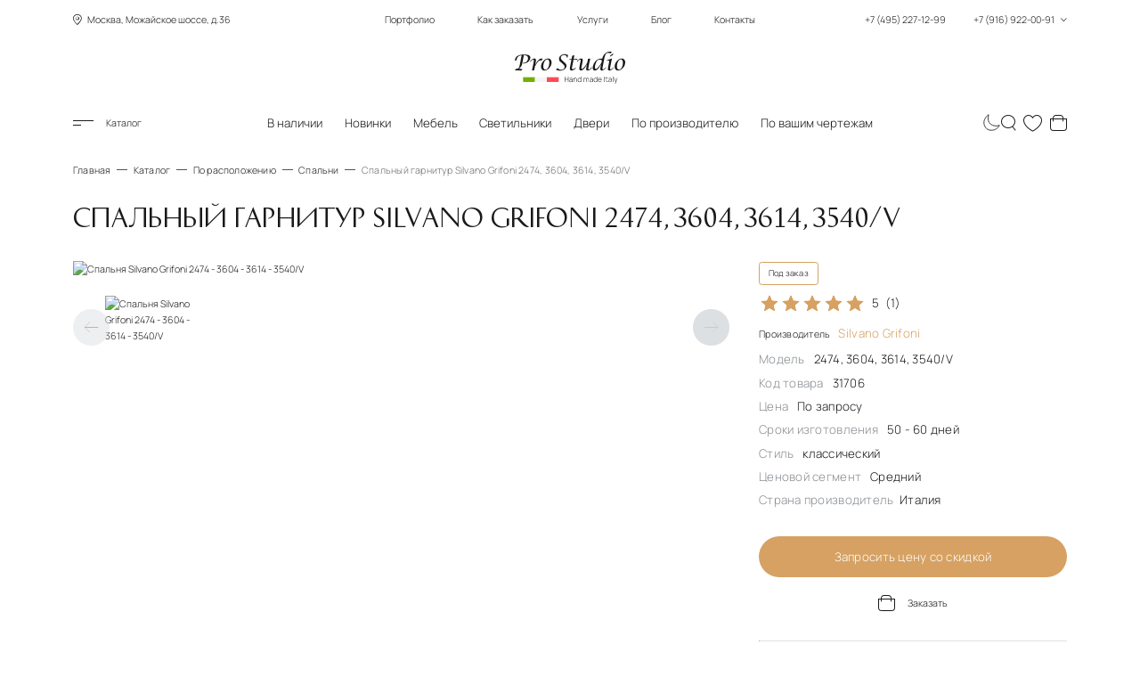

--- FILE ---
content_type: text/html; charset=UTF-8
request_url: https://www.italianskaia-mebel.ru/i_31706.htm
body_size: 24213
content:
<!DOCTYPE html>
<html lang="ru">

<head>
    <meta charset="utf-8">
    <meta name="viewport" content="width=device-width, initial-scale=1, maximum-scale=5, shrink-to-fit=no">
    <meta http-equiv="Content-Security-Policy" content="upgrade-insecure-requests">
    <meta name="robots" content="index,follow">
    <meta http-equiv="X-UA-Compatible" content="IE=Edge">

    <title>Спальня Silvano Grifoni 2474 - 3604 - 3614 - 3540/V</title>
<meta name="description" content="Спальный гарнитур Silvano Grifoni 2474, 3604, 3614, 3540/V! Только 100% HANDE MADE ITALY! Лучшие фабрики! Уникальный дизайн! Гарантия низких цен!">
<link rel="canonical" href="https://www.italianskaia-mebel.ru/i_31706.htm">
    <meta property="og:type" content="website">
<meta property="og:title" content="Спальня Silvano Grifoni 2474 - 3604 - 3614 - 3540/V">
<meta property="og:description" content="Спальный гарнитур Silvano Grifoni 2474, 3604, 3614, 3540/V! Только 100% HANDE MADE ITALY! Лучшие фабрики! Уникальный дизайн! Гарантия низких цен!">
<meta property="og:url" content="https://www.italianskaia-mebel.ru/i_31706.htm">
<meta property="og:image" content="https://www.italianskaia-mebel.ru/socbanner.jpg">
<meta property="og:image:alt" content="Итальянская мебель от салона в Москве - это большой выбор мебели из Италии по реальной стоимости! Прямые поставки! Оптовые цены на более чем 625 фабрик!">
<meta property="og:image:width" content="1200">
<meta property="og:image:height" content="630">
<meta property="og:site_name" content="ProStudio">
<meta property="og:locale" content="ru_RU">

    <!-- page style -->
    <link rel="preload" href="https://www.italianskaia-mebel.ru/fonts/historypro-two.woff2" as="font" type="font/woff2" crossorigin>
    <link rel="preload" href="https://www.italianskaia-mebel.ru/fonts/manrope-bold.woff2" as="font" type="font/woff2" crossorigin>
    <link rel="preload" href="https://www.italianskaia-mebel.ru/fonts/manrope-light.woff2" as="font" type="font/woff2" crossorigin>
    <link rel="preload" href="https://www.italianskaia-mebel.ru/fonts/prostudio.woff2" as="font" type="font/woff2" crossorigin>

    <link rel="dns-prefetch" href="//mc.yandex.ru/">
    <link rel="dns-prefetch" href="https://www.google.com">
    <link rel="dns-prefetch" href="https://www.gstatic.com">
    <link rel="dns-prefetch" href="https://www.youtube.com">
    <link rel="dns-prefetch" href="https://img.youtube.com">
    <link rel="dns-prefetch" href="https://mc.yandex.ru">

    <link rel="icon" type="image/svg+xml" href="/favicon.svg">
    <link rel="shortcut icon" href="/favicon.ico">

    <link rel="icon" type="image/png" sizes="192x192" href="/favicon-192x192.png">
    <link rel="icon" type="image/png" sizes="96x96" href="/favicon-96x96.png">
    <link rel="icon" type="image/png" sizes="32x32" href="/favicon-32x32.png">
    <link rel="icon" type="image/png" sizes="16x16" href="/favicon-16x16.png">

    <link rel="apple-touch-icon" sizes="57x57" href="/apple-icon57x57.png">
    <link rel="apple-touch-icon" sizes="60x60" href="/apple-icon60x60.png">
    <link rel="apple-touch-icon" sizes="72x72" href="/apple-icon72x72.png">
    <link rel="apple-touch-icon" sizes="76x76" href="/apple-icon76x76.png">
    <link rel="apple-touch-icon" sizes="114x114" href="/apple-icon114x114.png">
    <link rel="apple-touch-icon" sizes="120x120" href="/apple-icon120x120.png">
    <link rel="apple-touch-icon" sizes="144x144" href="/apple-icon144x144.png">
    <link rel="apple-touch-icon" sizes="152x152" href="/apple-icon152x152.png">
    <link rel="apple-touch-icon" sizes="180x180" href="/apple-touch-icon.png">


        <link rel="stylesheet" href="https://www.italianskaia-mebel.ru/css/critical-product.min.css">
    <script defer src="https://www.italianskaia-mebel.ru/js/load.js"></script>
    <!-- page style -->
    <script src="https://www.italianskaia-mebel.ru/js/theme-toggle.js"></script>
    <!-- Yandex.Metrika counter -->
<script>
   (function(m,e,t,r,i,k,a){m[i]=m[i]||function(){(m[i].a=m[i].a||[]).push(arguments)};
   m[i].l=1*new Date();
   for (var j = 0; j < document.scripts.length; j++) {if (document.scripts[j].src === r) { return; }}
   k=e.createElement(t),a=e.getElementsByTagName(t)[0],k.async=1,k.src=r,a.parentNode.insertBefore(k,a)})
   (window, document, "script", "https://mc.yandex.ru/metrika/tag.js", "ym");

   ym(6771643, "init", {
      clickmap:true,
      trackLinks:true,
      accurateTrackBounce:true
   });
</script>
<!-- /Yandex.Metrika counter -->
    
</head>

<body>
    <noscript>
        <div>
            <img src="https://mc.yandex.ru/watch/6771643" style="position:absolute; left:-9999px;" alt="">
        </div>
    </noscript>
    <div class="site-container">
        <header class="header global-width global-fluid">
    <div class="header-top">
        <div class="block-left location">
            <span class="icon-geo"></span> Москва, Можайское шоссе, д.36
        </div>
        <div class="block-middle">
            <nav aria-label="Главное меню">
                <ul class="menu">
                    <li><a href="https://www.italianskaia-mebel.ru/portfolio.htm">Портфолио</a></li>
                    <li><a href="https://www.italianskaia-mebel.ru/how_order">Как заказать</a></li>
                    <li><a href="https://www.italianskaia-mebel.ru/uslugi.htm">Услуги</a></li>
                    <li><a href="https://www.italianskaia-mebel.ru/blog">Блог</a></li>
                    <li><a href="https://www.italianskaia-mebel.ru/zakazat-salon-italyanskoj-mebeli-v-moskve.htm">Контакты</a></li>
                </ul>
            </nav>
        </div>
        <div class="block-right phones">
            <button type="button" class="btn btn-phones" id="btnContactsOpen" title="Контакты">
                +7 (495) 227-12-99
                <span class="spacer"></span>
                +7 (916) 922-00-91
                <span class="icon-dropdown"></span>
            </button>
        </div>
    </div>

    <div class="header-middle">
        <a href="/" class="header-logo">
            <img class="logo" src="../../../img/logo/logo_white.svg" data-src-light="../../../img/logo/logo_black.svg" data-src-dark="../../../img/logo/logo_white.svg" alt="Pro Studio" width="186" height="54">
        </a>
    </div>

    <div class="header-bottom">
        <div class="header-bottom-wrap">
            <div class="block-left">
                <button type="button" class="btn btn-menu-toggle" id="btnCatalogOpen"><span class="icon-menu"></span>
                    Каталог</button>
                <button type="button" class="btn btn-search" id="btnSearchOpenMobile" title="Поиск"><span
                        class="icon-search"></span></button>
            </div>
            <div class="block-middle">
                <nav aria-label="Популярное">
                    <ul class="menu">
                        <li  ><a
                                href="https://www.italianskaia-mebel.ru/mebel-v-nalichie-na-sklade.htm">В наличии</a></li>
                        <li  ><a
                                href="https://www.italianskaia-mebel.ru/new_item">Новинки</a></li>
                        <li  ><a
                                href="https://www.italianskaia-mebel.ru/katalog-italyanskoj-mebeli-tolko-luchshie-proizvoditeli.htm">Мебель</a></li>
                        <li  ><a
                                href="https://www.italianskaia-mebel.ru/svet.htm">Светильники</a></li>
                        <li ><a
                                href="https://www.italianskaia-mebel.ru/dveri.htm">Двери</a></li>
                        <li ><a
                                href="https://www.italianskaia-mebel.ru/i_8199.htm">По производителю</a></li>
                        <li ><a
                                href="https://www.italianskaia-mebel.ru/by_drawings">По вашим чертежам</a></li>
                    </ul>
                </nav>
                <a href="/" class="header-logo">
                    <img class="logo" src="../../../img/logo/logo_white.svg" data-src-light="../../../img/logo/logo_black.svg" data-src-dark="../../../img/logo/logo_white.svg" alt="Pro Studio" width="124" height="36">
                </a>
            </div>
            <div class="block-right">
                <button type="button" class="btn btn-theme-change" id="changeTheme" aria-label="Смена цветовой темы" >
                    <svg class="sun" width="32" height="32" viewBox="0 0 27 27" fill="none" xmlns="http://www.w3.org/2000/svg">
                        <path d="M13.75 23.765V27M13.75 2.86175V0M3.0625 13.4996H0M24.0625 13.4996H27M24.0625 2.86175L21.3125 5.59908M6 5.59908L3.0625 2.86175M6 20.9655L3.0625 23.765M21.3125 20.9655L24.0625 23.765M13.75 3.98496C16.6875 3.94348 22.75 6.10054 23 13.5034C22.9583 16.386 21.05 22.288 13.75 22.8355C10.7917 22.8976 4.7 21.1182 4 13.5034C4.04167 10.3306 6.1875 3.98496 13.75 3.98496Z" stroke="white"/>
                    </svg>
                    <svg class="moon" style="display: none" width="28" height="28" viewBox="0 0 25 26" fill="none" xmlns="http://www.w3.org/2000/svg">
                        <path d="M3.30175 21.0982C-2.29301 12.8223 3.51084 4.75863 8.00616 2C3.92786 15.687 14.9048 21.0982 24 17.9152C19.5 27 7.5 27.5 3.30175 21.0982Z" stroke="black"/>
                    </svg>
                    <div class="btn-theme-change__toltipe">Сменить цветовую тему</div>
                </button>
                <button type="button" class="btn btn-search" id="btnSearchOpen" title="Поиск"><span
                        class="icon-search"></span></button>
                <a href="https://www.italianskaia-mebel.ru/favourites" id="linkFavourites" class="btn btn-heart"
                    data-count="0" title="Избранное"><span
                        class="icon-heart"></span><span class="count">0</span></a>
                <a href="https://www.italianskaia-mebel.ru/cart" id="linkCart" class="btn btn-cart"
                    data-count="0" title="Корзина"><span
                        class="icon-cart"></span><span class="count">0</span></a>

                <button type="button" class="btn btn-phones" id="btnContactsOpenMobile" title="Контакты"><span
                        class="icon-phone"></span></button>
            </div>
        </div>
    </div>
</header>
        <main class="body">
            <div class="breadcrumbs global-width" itemscope itemtype="http://schema.org/BreadcrumbList">
    <ul>
        
                <li itemprop="itemListElement" itemscope itemtype="http://schema.org/ListItem"><a itemprop="item"
                href="https://www.italianskaia-mebel.ru"><span itemprop="name">Главная</span></a>
                <meta itemprop="position" content="0"></li>
        
        
                <li itemprop="itemListElement" itemscope itemtype="http://schema.org/ListItem"><a itemprop="item"
                href="https://www.italianskaia-mebel.ru/katalog-italyanskoj-mebeli-tolko-luchshie-proizvoditeli.htm"><span itemprop="name">Каталог</span></a>
                <meta itemprop="position" content="1"></li>
        
        
                <li itemprop="itemListElement" itemscope itemtype="http://schema.org/ListItem"><a itemprop="item"
                href="https://www.italianskaia-mebel.ru/mebel-raspologenie.htm"><span itemprop="name">По расположению</span></a>
                <meta itemprop="position" content="2"></li>
        
        
                <li itemprop="itemListElement" itemscope itemtype="http://schema.org/ListItem"><a itemprop="item"
                href="https://www.italianskaia-mebel.ru/mebel-dlya-spalni-italyanskaya-prodazha.htm"><span itemprop="name">Спальни</span></a>
                <meta itemprop="position" content="3"></li>
        
        
                <li>Спальный гарнитур Silvano Grifoni 2474, 3604, 3614, 3540/V</li>
        
            </ul>
</div>




<section class="section-fullproduct global-width" itemscope itemtype="https://schema.org/Product">
    <div class="fullproduct-title page-title">
        <h1 itemprop="name">Спальный гарнитур Silvano Grifoni 2474, 3604, 3614, 3540/V</h1>
        <input type="hidden" id="productId" name="productId" value="811">

                <div itemprop="aggregateRating" itemscope itemtype="https://schema.org/AggregateRating">
            <meta itemprop="ratingValue" content="5">
            <meta itemprop="reviewCount" content="1">
            <meta itemprop="bestRating" content="5">
            <meta itemprop="worstRating" content="1">
        </div>
            </div>
    <div class="fullproduct-slider">
                <div class="swiper slider-product">
            <div class="swiper-wrapper" data-galery>
                                <a href="https://www.italianskaia-mebel.ru/storage/1004/una_casa_dautore_46.jpg" class="swiper-slide">
                    <picture>
                                                <source srcset="https://www.italianskaia-mebel.ru/storage/1004/conversions/una_casa_dautore_46-thumb.jpg" media="(max-width: 1024px)" type="image/jpg">
                        <img src="https://www.italianskaia-mebel.ru/storage/1004/conversions/una_casa_dautore_46-xl.jpg"  width="1080" height="700"  alt="Спальня Silvano Grifoni 2474 - 3604 - 3614 - 3540/V" itemprop="image" fetchpriority="high">
                                            </picture>
                </a>
                            </div>
            <div class="swiper-pagination"></div>
        </div>
        <div class="swiper slider-product-thumbs">
            <div class="swiper-wrapper">
                                <div class="swiper-slide">
                    <img src="https://www.italianskaia-mebel.ru/storage/1004/conversions/una_casa_dautore_46-thumb.jpg" width="112" height="72" aria-hidden="true" loading="lazy" itemprop="image" alt="Спальня Silvano Grifoni 2474 - 3604 - 3614 - 3540/V" title="Спальня Silvano Grifoni 2474 - 3604 - 3614 - 3540/V">
                </div>
                            </div>
            <button type="button" class="btn btn-slider-arrow prev" title="Предыдущий" disabled><span class="icon-arrow-left"></span></button>
            <button type="button" class="btn btn-slider-arrow next" title="Следующий"><span class="icon-arrow-right"></span></button>
        </div>
    </div>

    <div class="fullproduct-info">
        
        <div class="marks">
            
            <div itemprop="offers" itemscope itemtype="https://schema.org/AggregateOffer">
                <meta itemprop="priceCurrency" content="RUB">

                                <meta itemprop="lowPrice" content="100000">
                
                <meta itemprop="offerCount" content="1">
                <link itemprop="availability" href="https://schema.org/PreOrder">
                <link itemprop="url" href="https://www.italianskaia-mebel.ru/i_31706.htm">

                <span>
                                        Под заказ
                                    </span>
            </div>

                    </div>

        <button type="button" class="btn btn-favourites bg-second   " data-favourite="811" title="Добавить в избранное">
            <span class="icon-heart"></span>
            <span class="icon-heart2"></span>
        </button>

        <div class="info">
            <ul>
                <li style="" id="btnRatingOpen">
                    
                    <div class="rating">

                        <div class="stars">
                            <div id="rating_stars" class="stars__active"  style="width: 100%" ></div>
                        </div>
                        <span id="rating_rating">5</span> <span id="rating_votes">(1)</span>
                    </div>
                </li>
                <li><a href="https://www.italianskaia-mebel.ru/silvano-grifoni.htm" itemprop="brand">Производитель <span class="bronze">Silvano Grifoni</span> </a></li>
                <li>Модель <span>2474, 3604, 3614, 3540/V</span></li>
                <li>Код товара <span>31706</span></li>

                                <li>Цена <span>По запросу</span></li>
                
                                <li>Сроки изготовления <span>50 - 60 дней</span></li>
                                <li>Стиль <span>классический</span></li>
                <li>Ценовой сегмент <span>Средний</span></li>
                                <li>Страна производитель<span>Италия</span></li>
                                                            </ul>
        </div>

        <div class="btns">
            
            <button type="button" class="btn btn-primary btn-primary-reverse btnRequestPrice" id="btnRequestPrice" data-product="811">Запросить цену со скидкой</button>
            

                        <button type="button" class="btn btn-add-in-cart" data-product="811">
                <span class="icon-cart"></span>
                <span class="icon-cart2"></span>
                <span class="icon-check"></span>
                <span class="text">Заказать</span>
            </button>
                    </div>

        <div class="badge-notice">
            Имеем уникальный опыт поставок мебели, дверей и светильников не только в РФ и СНГ, но и в любую страну
            Европы. Дополнительно осуществляем поддержку в доставкой грузов по России.
        </div>
    </div>

        <div class="fullproduct-sizes">
        <h2>Размеры набора</h2>
        <div class="table table-responsive">
            <table>
                <tbody>
                    <tr>
                        <th>Товар</th>
                        <th>Артикул</th>
                        <th>Длина, см</th>
                        <th>Высота, см</th>
                        <th>Глубина, см</th>
                    </tr>
                                        <tr>
                        <td>Кровать </td>
                        <td>2474</td>
                        <td>198</td>
                        <td>213</td>
                        <td>157</td>
                    </tr>
                                        <tr>
                        <td> Прикроватные тумбы </td>
                        <td>3604</td>
                        <td>72</td>
                        <td>39</td>
                        <td>66</td>
                    </tr>
                                        <tr>
                        <td> Туалетный стол </td>
                        <td>3614</td>
                        <td>116</td>
                        <td>65</td>
                        <td>76</td>
                    </tr>
                                        <tr>
                        <td> Кресло </td>
                        <td>3540/V</td>
                        <td>60</td>
                        <td>56</td>
                        <td>98</td>
                    </tr>
                                        <tr>
                        <td> Зеркало </td>
                        <td>62</td>
                        <td>82</td>
                        <td>0</td>
                        <td>60</td>
                    </tr>
                                    </tbody>
            </table>
        </div>
    </div>
    
    <div class="fullproduct-desc">
        <h2>Описание</h2>
        <div itemprop="description">
            <p>Спальный гарнитур Silvano Grifoni 2474, 3604, 3614, 3540/V — это изысканный комплект, который сочетает в себе элегантный дизайн и высокую функциональность. Изготовленный из качественных материалов, он обеспечивает долговечность и надежность.</p><p>Основные характеристики:</p><ul><li>Комплект включает кровать, шкаф, тумбочки и комод.</li><li>Эстетика: отделка в классическом стиле с изящными резными элементами и мягкими линиями.</li><li>Цвет: благородные оттенки, которые легко вписываются в любой интерьер.</li><li>Практичность: вместительные шкафы и комоды обеспечивают удобное хранение вещей.</li></ul><p>Особенности:</p><ul><li>Высокое качество отделки и внимание к деталям.</li><li>Комфортный матрас для здорового сна.</li><li>Просторные ящики и полки для максимальной организации пространства.</li></ul><p>Спальный гарнитур Silvano Grifoni — это идеальное решение для тех, кто ценит стиль и комфорт в каждой детали.</p>
        </div>
    </div>
</section>

<section class="section-slider other-models" style="padding-top: 0;" itemscope itemtype="https://schema.org/FAQPage">
    <h2 class="section-title h1 bronze global-width">Вопросы и ответы</h2>
    <div class="section-body global-width">
        <ul class="faq">
            <li class="faq__item faq__item--active" itemscope itemprop="mainEntity" itemtype="https://schema.org/Question">
                <div class="faq__item-header h3 bronze" itemprop="name">Как заказать товар?</div>
                <div class="faq__item-container" itemscope itemprop="acceptedAnswer" itemtype="https://schema.org/Answer">
                    <div class="faq__item-text" itemprop="text">
                        <p>- Оформляйте заявку на расчет стоимости;</p>
                        <p>- Получите расчет стоимости в кратчайшие сроки во всех категориях отделок на выбор;</p>
                        <p>- Предварительно подтвердите заказ;</p>
                        <p>- При необходимости назначьте встречу для выбора отделок;</p>
                        <p>- Дождитесь проформы от производителя с указанием сроков производства;</p>
                        <p>- Подпишите договор на поставку и внесите предоплату;</p>
                        <p>- Ожидайте Ваш заказ;</p>
                    </div>
                </div>
            </li>
            <li class="faq__item" itemscope itemprop="mainEntity" itemtype="https://schema.org/Question">
                <div class="faq__item-header h3 bronze" itemprop="name">Какой класс продукции?</div>
                <div class="faq__item-container" itemscope itemprop="acceptedAnswer" itemtype="https://schema.org/Answer">
                    <div class="faq__item-text" itemprop="text">
                        <p>Мы предлагаем мебель, светильники, двери и предметы интерьера высочайшего уровня от
                            лучших производителей в мире.</p>
                        <p>Наша компания выполняет поставку элитной продукции от лучших производителей из ЕС и
                            США. </p>
                    </div>
                </div>
            </li>
            <li class="faq__item" itemscope itemprop="mainEntity" itemtype="https://schema.org/Question">
                <div class="faq__item-header h3 bronze" itemprop="name">Где цены?</div>
                <div class="faq__item-container" itemscope itemprop="acceptedAnswer" itemtype="https://schema.org/Answer">
                    <div class="faq__item-text" itemprop="text">
                        <p>Мы стремимся предоставить каждому клиенту максимально полный ответ на запрос и дать
                            самые низкие цены на рынке.</p>
                        <p>Мы можем указать на сайте условную стоимость, но зачем вводить Покупателя в
                            заблуждение, не лучше ли получить коммерческое предложение с максимальной скидкой и
                            при этом расчет во всех доступных отделках для самостоятельно выбора.</p>
                        <p> Каждому покупателю мы даем понимание стоимости предмета «ОТ и ДО» </p>
                    </div>
                </div>
            </li>
            <li class="faq__item" itemscope itemprop="mainEntity" itemtype="https://schema.org/Question">
                <div class="faq__item-header h3 bronze" itemprop="name">Как отправить запрос? </div>
                <div class="faq__item-container" itemscope itemprop="acceptedAnswer" itemtype="https://schema.org/Answer">
                    <div class="faq__item-text" itemprop="text">
                        <p>Вы можете отправить запрос через форму обратной связи на сайте</p>
                        <p>Также возможно отправить Ваш запрос на email <a href="mailto:sales@italianskaia-mebel.ru">sales@italianskaia-mebel.ru</a></p>
                        <p>Оперативные вопросы возможно обсудить по телефонам <a href="tel:+74952271299">+7-495-227-12-99</a> / <a href="tel:+79169220091">+7-916-922-00-91</a></p>
                    </div>
                </div>
            </li>
            <li class="faq__item" itemscope itemprop="mainEntity" itemtype="https://schema.org/Question">
                <div class="faq__item-header h3 bronze" itemprop="name">Как я получу свой заказ?</div>
                <div class="faq__item-container" itemscope itemprop="acceptedAnswer" itemtype="https://schema.org/Answer">
                    <div class="faq__item-text" itemprop="text">
                        <p>После готовности на фабрике – пришлем Вам уведомление</p>
                        <p>После поступления на склад мы выполним проверку и предоставим детальные фото и видео до момента доплаты.</p>
                        <p>Только после контроля качества на нашем складе возможно выполнить доплату и отгрузку.</p>
                        <p>Запланируем доставку на удобный для Вас день</p>
                    </div>
                </div>
            </li>
            <li class="faq__item" itemscope itemprop="mainEntity" itemtype="https://schema.org/Question">
                <div class="faq__item-header h3 bronze" itemprop="name">Возможна ли доставка по регионам РФ?</div>
                <div class="faq__item-container" itemscope itemprop="acceptedAnswer" itemtype="https://schema.org/Answer">
                    <div class="faq__item-text" itemprop="text">
                        <p>Доставка возможна в любой регион России</p>
                    </div>
                </div>
            </li>
            <li class="faq__item" itemscope itemprop="mainEntity" itemtype="https://schema.org/Question">
                <div class="faq__item-header h3 bronze" itemprop="name">Какие условия по выгрузке и сборке?</div>
                <div class="faq__item-container" itemscope itemprop="acceptedAnswer" itemtype="https://schema.org/Answer">
                    <div class="faq__item-text" itemprop="text">
                        <p>Мы предоставляем услуги по профессиональной выгрузке, сборке и монтажу по всей территории РФ.</p>
                    </div>
                </div>
            </li>
        </ul>
    </div>
</section>

<section class="section-info">
    <div class="section-body global-width">
        <div class="block advantages">
            <h3 class="h2 block-title">Преимущества для наших клиентов</h3>
            <div class="block-wrap">
                <ul>
                    <li>Прямые поставки от производителей</li>
                    <li>Индивидуальный подбор мебели и светильников по Вашему 3D проекту</li>
                    <li>У нас приемлемые цены и гибкая система скидок</li>
                    <li>Предоставляем огромный выбор продукции</li>
                </ul>
                <ul>
                    <li>Ведём совместные проекты с ведущими дизайнерами интерьеров по всему миру</li>
                    <li>Выполняем поставку и монтаж "под ключ"</li>
                    <li>Профессиональный реставратор в штате</li>
                    <li>Сохранность заказов на собственном складе в Москве</li>
                </ul>
            </div>
        </div>
        <div class="block delivery">
            <h3 class="h2 block-title">Доставка</h3>
            <div class="block-wrap">
                <p>Предлагаем кратчайшие сроки доставки из Европы за счет:</p>
                <ul>
                    <li>Собственной транспортной компании и отделка логистики</li>
                    <li>Наличия консолидационного склада в г. Тревизо (Италия)</li>
                    <li>Наличия собственного склада в г. Москва</li>
                    <li>Предоставляем огромный выбор продукции</li>
                </ul>
            </div>
        </div>
        <div class="block assembling">
            <h3 class="h2 block-title">Сборка</h3>
            <div class="block-wrap">
                <p>Мы работаем только с настоящими профессионалами своего дела.</p>
                <p>Лучшие сборщики всегда готовы выполнить свою работу не только в Москве и МО, но и далеко за ее
                    пределами. Руки мастеров за последние 20 лет установили более 10 000 комплектов мебели, дверей и
                    светильников любой сложности.</p>
            </div>
        </div>
    </div>
</section>

<section class="section-slider other-models">
    <div class="section-title global-width">
        <h2 class="h1">Другие модели от фабрики <span class="h1 bronze">Silvano Grifoni</span></h2>
    </div>

    <div class="section-body global-width">
        <div class="swiper slider-scrollbar slider-other-models list-products">
            <div class="swiper-wrapper">
                
                <div class="swiper-slide product-item" data-id="26926">
                    <button type="button" class="btn btn-favourites  " data-favourite="26926"
                        title="Добавить в избранное">
                        <span class="icon-heart"></span>
                        <span class="icon-heart2"></span>
                    </button>
                    
                        <div class="prod-img">
                            <a href="https://www.italianskaia-mebel.ru/i_31694.htm">
                                <img src="https://www.italianskaia-mebel.ru/storage/27073/conversions/una_casa_dautore_29-thumb.jpg" alt="Зеркало в отделке белое и черное декапе Silvano Grifoni 3632 image 1" loading="lazy" decoding="async">
                            </a>
                        </div>
                        <div class="prod-title">
                            <a href="https://www.italianskaia-mebel.ru/i_31694.htm"><span class="title ff-second">Зеркало  3632</span> </a>
                        </div>
                        <p class="prod-desc">Зеркало в отделке белое и черное декапе Silvano Grifoni 3632</p>
                    
                </div>
                
                <div class="swiper-slide product-item" data-id="26894">
                    <button type="button" class="btn btn-favourites  " data-favourite="26894"
                        title="Добавить в избранное">
                        <span class="icon-heart"></span>
                        <span class="icon-heart2"></span>
                    </button>
                    
                        <div class="prod-img">
                            <a href="https://www.italianskaia-mebel.ru/i_31533.htm">
                                <img src="https://www.italianskaia-mebel.ru/storage/27041/conversions/generale_069-thumb.jpg" alt="Зеркало в античной раме Silvano Grifoni 2412 image 1" loading="lazy" decoding="async">
                            </a>
                        </div>
                        <div class="prod-title">
                            <a href="https://www.italianskaia-mebel.ru/i_31533.htm"><span class="title ff-second">Зеркало  2412</span> </a>
                        </div>
                        <p class="prod-desc">Зеркало в античной раме Silvano Grifoni 2412</p>
                    
                </div>
                
                <div class="swiper-slide product-item" data-id="30575">
                    <button type="button" class="btn btn-favourites  " data-favourite="30575"
                        title="Добавить в избранное">
                        <span class="icon-heart"></span>
                        <span class="icon-heart2"></span>
                    </button>
                    
                        <div class="prod-img">
                            <a href="https://www.italianskaia-mebel.ru/i_31623.htm">
                                <img src="https://www.italianskaia-mebel.ru/storage/30728/conversions/generale_234-thumb.jpg" alt="Настенное бра Silvano Grifoni 3321, 1646 image 1" loading="lazy" decoding="async">
                            </a>
                        </div>
                        <div class="prod-title">
                            <a href="https://www.italianskaia-mebel.ru/i_31623.htm"><span class="title ff-second">Бра  3321, 1646</span> </a>
                        </div>
                        <p class="prod-desc">Настенное бра Silvano Grifoni 3321, 1646</p>
                    
                </div>
                
                <div class="swiper-slide product-item" data-id="30574">
                    <button type="button" class="btn btn-favourites  " data-favourite="30574"
                        title="Добавить в избранное">
                        <span class="icon-heart"></span>
                        <span class="icon-heart2"></span>
                    </button>
                    
                        <div class="prod-img">
                            <a href="https://www.italianskaia-mebel.ru/i_31615.htm">
                                <img src="https://www.italianskaia-mebel.ru/storage/30727/conversions/generale_220-thumb.jpg" alt="Бра с резным основанием Silvano Grifoni 1668, 1694 image 1" loading="lazy" decoding="async">
                            </a>
                        </div>
                        <div class="prod-title">
                            <a href="https://www.italianskaia-mebel.ru/i_31615.htm"><span class="title ff-second">Бра  1668, 1694</span> </a>
                        </div>
                        <p class="prod-desc">Бра с резным основанием Silvano Grifoni 1668, 1694</p>
                    
                </div>
                
                <div class="swiper-slide product-item" data-id="30576">
                    <button type="button" class="btn btn-favourites  " data-favourite="30576"
                        title="Добавить в избранное">
                        <span class="icon-heart"></span>
                        <span class="icon-heart2"></span>
                    </button>
                    
                        <div class="prod-img">
                            <a href="https://www.italianskaia-mebel.ru/i_31621.htm">
                                <img src="https://www.italianskaia-mebel.ru/storage/30729/conversions/generale_229-thumb.jpg" alt="Бра с плафонами Silvano Grifoni 1655 image 1" loading="lazy" decoding="async">
                            </a>
                        </div>
                        <div class="prod-title">
                            <a href="https://www.italianskaia-mebel.ru/i_31621.htm"><span class="title ff-second">Бра  1655</span> </a>
                        </div>
                        <p class="prod-desc">Бра с плафонами Silvano Grifoni 1655</p>
                    
                </div>
                
                <div class="swiper-slide product-item" data-id="26873">
                    <button type="button" class="btn btn-favourites  " data-favourite="26873"
                        title="Добавить в избранное">
                        <span class="icon-heart"></span>
                        <span class="icon-heart2"></span>
                    </button>
                    
                        <div class="prod-img">
                            <a href="https://www.italianskaia-mebel.ru/i_31603.htm">
                                <img src="https://www.italianskaia-mebel.ru/storage/27020/conversions/generale_193-thumb.jpg" alt="Зеркало в расписной раме Silvano Grifoni 2150 image 1" loading="lazy" decoding="async">
                            </a>
                        </div>
                        <div class="prod-title">
                            <a href="https://www.italianskaia-mebel.ru/i_31603.htm"><span class="title ff-second">Зеркало  2150</span> </a>
                        </div>
                        <p class="prod-desc">Зеркало в расписной раме Silvano Grifoni 2150</p>
                    
                </div>
                
                <div class="swiper-slide product-item" data-id="26914">
                    <button type="button" class="btn btn-favourites  " data-favourite="26914"
                        title="Добавить в избранное">
                        <span class="icon-heart"></span>
                        <span class="icon-heart2"></span>
                    </button>
                    
                        <div class="prod-img">
                            <a href="https://www.italianskaia-mebel.ru/i_31541.htm">
                                <img src="https://www.italianskaia-mebel.ru/storage/27061/conversions/generale_081-thumb.jpg" alt="Золотое зеркало в резной раме Silvano Grifoni 3557/P image 1" loading="lazy" decoding="async">
                            </a>
                        </div>
                        <div class="prod-title">
                            <a href="https://www.italianskaia-mebel.ru/i_31541.htm"><span class="title ff-second">Зеркало  3557/P</span> </a>
                        </div>
                        <p class="prod-desc">Золотое зеркало в резной раме Silvano Grifoni 3557/P</p>
                    
                </div>
                
                <div class="swiper-slide product-item" data-id="30474">
                    <button type="button" class="btn btn-favourites  " data-favourite="30474"
                        title="Добавить в избранное">
                        <span class="icon-heart"></span>
                        <span class="icon-heart2"></span>
                    </button>
                    
                        <div class="prod-img">
                            <a href="https://www.italianskaia-mebel.ru/i_31627.htm">
                                <img src="https://www.italianskaia-mebel.ru/storage/30630/conversions/generale_239-thumb.jpg" alt="Бра с аппликацией Silvano Grifoni 1597, 1595 image 1" loading="lazy" decoding="async">
                            </a>
                        </div>
                        <div class="prod-title">
                            <a href="https://www.italianskaia-mebel.ru/i_31627.htm"><span class="title ff-second">Бра  1597, 1595</span> </a>
                        </div>
                        <p class="prod-desc">Бра с аппликацией Silvano Grifoni 1597, 1595</p>
                    
                </div>
                
                <div class="swiper-slide product-item" data-id="29000">
                    <button type="button" class="btn btn-favourites  " data-favourite="29000"
                        title="Добавить в избранное">
                        <span class="icon-heart"></span>
                        <span class="icon-heart2"></span>
                    </button>
                    
                        <div class="prod-img">
                            <a href="https://www.italianskaia-mebel.ru/i_31703.htm">
                                <img src="https://www.italianskaia-mebel.ru/storage/29157/conversions/una_casa_dautore_38-thumb.jpg" alt="Люстра 12-ти рожковая Silvano Grifoni 535 image 1" loading="lazy" decoding="async">
                            </a>
                        </div>
                        <div class="prod-title">
                            <a href="https://www.italianskaia-mebel.ru/i_31703.htm"><span class="title ff-second">Люстра  535</span> </a>
                        </div>
                        <p class="prod-desc">Люстра 12-ти рожковая Silvano Grifoni 535</p>
                    
                </div>
                
                <div class="swiper-slide product-item" data-id="23799">
                    <button type="button" class="btn btn-favourites  " data-favourite="23799"
                        title="Добавить в избранное">
                        <span class="icon-heart"></span>
                        <span class="icon-heart2"></span>
                    </button>
                    
                        <div class="prod-img">
                            <a href="https://www.italianskaia-mebel.ru/i_31685.htm">
                                <img src="https://www.italianskaia-mebel.ru/storage/23946/conversions/una_casa_dautore_17-thumb.jpg" alt="Консоль с зеркалом в цвете слоновая кость с патиной Silvano Grifoni 2477, 2476 image 1" loading="lazy" decoding="async">
                            </a>
                        </div>
                        <div class="prod-title">
                            <a href="https://www.italianskaia-mebel.ru/i_31685.htm"><span class="title ff-second">Консоль  2477, 2476</span> </a>
                        </div>
                        <p class="prod-desc">Консоль с зеркалом в цвете слоновая кость с патиной Silvano Grifoni 2477, 2476</p>
                    
                </div>
                
                <div class="swiper-slide product-item" data-id="14518">
                    <button type="button" class="btn btn-favourites  " data-favourite="14518"
                        title="Добавить в избранное">
                        <span class="icon-heart"></span>
                        <span class="icon-heart2"></span>
                    </button>
                    
                        <div class="prod-img">
                            <a href="https://www.italianskaia-mebel.ru/i_31708.htm">
                                <img src="https://www.italianskaia-mebel.ru/storage/14680/conversions/una_casa_dautore_50-thumb.jpg" alt="Кровать односпальная с балдахином Silvano Grifoni 2481, 3635 image 1" loading="lazy" decoding="async">
                            </a>
                        </div>
                        <div class="prod-title">
                            <a href="https://www.italianskaia-mebel.ru/i_31708.htm"><span class="title ff-second">Кровать  2481, 3635</span> </a>
                        </div>
                        <p class="prod-desc">Кровать односпальная с балдахином Silvano Grifoni 2481, 3635</p>
                    
                </div>
                
                <div class="swiper-slide product-item" data-id="30469">
                    <button type="button" class="btn btn-favourites  " data-favourite="30469"
                        title="Добавить в избранное">
                        <span class="icon-heart"></span>
                        <span class="icon-heart2"></span>
                    </button>
                    
                        <div class="prod-img">
                            <a href="https://www.italianskaia-mebel.ru/i_31620.htm">
                                <img src="https://www.italianskaia-mebel.ru/storage/30624/conversions/generale_228-thumb.jpg" alt="Бра 2-х и 3-х рожковое Silvano Grifoni 1683, 1684 image 1" loading="lazy" decoding="async">
                            </a>
                        </div>
                        <div class="prod-title">
                            <a href="https://www.italianskaia-mebel.ru/i_31620.htm"><span class="title ff-second">Бра  1683, 1684</span> </a>
                        </div>
                        <p class="prod-desc">Бра 2-х и 3-х рожковое Silvano Grifoni 1683, 1684</p>
                    
                </div>
                

            </div>
            <div class="swiper-scrollbar"></div>
        </div>
    </div>
</section>


<section class="section-slider portfolio bg-gray">
    <div class="section-title global-width">
        <h2 class="h1">Наше портфолио</h2>
    </div>

    <div class="section-body global-width">
        <div class="swiper slider-scrollbar slider-portfolio list-portfolio">
            <div class="swiper-wrapper">
                                                <div class="swiper-slide portfolio-item">
                    <a href="https://www.italianskaia-mebel.ru/portfolio/proekt-castnyi-dom-kp-zedoci">
                        <div class="portfolio-imgs">
                            <div class="main-img">
                                <img src="https://www.italianskaia-mebel.ru/storage/59357/conversions/IMG-20210712-WA0010-thumb.jpg"
                                    loading="lazy" decoding="async" alt="Проект - частный дом КП Жедочи">
                            </div>
                            <div class="second-imgs">
                                 
                                <img src="https://www.italianskaia-mebel.ru/storage/59358/conversions/IMG-20210610-WA0023-small_thumb.jpg"
                                    alt="Проект - частный дом КП Жедочи image 2">
                                                                                                <img src="https://www.italianskaia-mebel.ru/storage/59359/conversions/IMG-20210610-WA0019-small_thumb.jpg"
                                    alt="Проект - частный дом КП Жедочи image 3">

                                                                                                <img src="https://www.italianskaia-mebel.ru/storage/59360/conversions/IMG-20210610-WA0027-small_thumb.jpg"
                                    alt="Проект - частный дом КП Жедочи image 4">
                                

                            </div>
                        </div>
                        <div class="portfolio-title ff-second"> Проект - частный дом КП Жедочи </div>
                        <div class="portfolio-date">2
                            сентября
                            2025</div>
                    </a>
                </div>
                                <div class="swiper-slide portfolio-item">
                    <a href="https://www.italianskaia-mebel.ru/portfolio/proekt-apartamenty-malaia-ordynka-pod-kliuc">
                        <div class="portfolio-imgs">
                            <div class="main-img">
                                <img src="https://www.italianskaia-mebel.ru/storage/59369/conversions/IMG-20220223-WA0012-thumb.jpg"
                                    loading="lazy" decoding="async" alt="Проект - апартаменты  Малая Ордынка под ключ">
                            </div>
                            <div class="second-imgs">
                                 
                                <img src="https://www.italianskaia-mebel.ru/storage/59370/conversions/IMG-20220223-WA0007-small_thumb.jpg"
                                    alt="Проект - апартаменты  Малая Ордынка под ключ image 2">
                                                                                                <img src="https://www.italianskaia-mebel.ru/storage/59371/conversions/IMG-20220223-WA0011-small_thumb.jpg"
                                    alt="Проект - апартаменты  Малая Ордынка под ключ image 3">

                                                                                                <img src="https://www.italianskaia-mebel.ru/storage/59373/conversions/IMG-20211123-WA0019-small_thumb.jpg"
                                    alt="Проект - апартаменты  Малая Ордынка под ключ image 4">
                                

                            </div>
                        </div>
                        <div class="portfolio-title ff-second"> Проект - апартаменты  Малая Ордынка под ключ </div>
                        <div class="portfolio-date">4
                            ноября
                            2024</div>
                    </a>
                </div>
                                <div class="swiper-slide portfolio-item">
                    <a href="https://www.italianskaia-mebel.ru/i_57439.htm">
                        <div class="portfolio-imgs">
                            <div class="main-img">
                                <img src="https://www.italianskaia-mebel.ru/storage/35077/conversions/1-2-barkli-thumb.jpg"
                                    loading="lazy" decoding="async" alt="Проект - люксовые аппартаменты ЖК Barkli Plaza">
                            </div>
                            <div class="second-imgs">
                                 
                                <img src="https://www.italianskaia-mebel.ru/storage/35082/conversions/1-3-barkli-small_thumb.jpg"
                                    alt="Проект - люксовые аппартаменты ЖК Barkli Plaza image 2">
                                                                                                <img src="https://www.italianskaia-mebel.ru/storage/35089/conversions/1-4-barkli-small_thumb.jpg"
                                    alt="Проект - люксовые аппартаменты ЖК Barkli Plaza image 3">

                                                                                                <img src="https://www.italianskaia-mebel.ru/storage/35099/conversions/1-5-barkli-small_thumb.jpg"
                                    alt="Проект - люксовые аппартаменты ЖК Barkli Plaza image 4">
                                

                            </div>
                        </div>
                        <div class="portfolio-title ff-second"> Проект - люксовые аппартаменты ЖК Barkli Plaza </div>
                        <div class="portfolio-date">1
                            июня
                            2022</div>
                    </a>
                </div>
                                <div class="swiper-slide portfolio-item">
                    <a href="https://www.italianskaia-mebel.ru/i_54954.htm">
                        <div class="portfolio-imgs">
                            <div class="main-img">
                                <img src="https://www.italianskaia-mebel.ru/storage/35079/conversions/1-1ordynka-thumb.jpg"
                                    loading="lazy" decoding="async" alt="Проект - апартаменты ЖК «Малая Ордынка 19»">
                            </div>
                            <div class="second-imgs">
                                 
                                <img src="https://www.italianskaia-mebel.ru/storage/35081/conversions/1-2ordynka-small_thumb.jpg"
                                    alt="Проект - апартаменты ЖК «Малая Ордынка 19» image 2">
                                                                                                <img src="https://www.italianskaia-mebel.ru/storage/35086/conversions/1-3ordynka-small_thumb.jpg"
                                    alt="Проект - апартаменты ЖК «Малая Ордынка 19» image 3">

                                                                                                <img src="https://www.italianskaia-mebel.ru/storage/35087/conversions/1-4ordynka-small_thumb.jpg"
                                    alt="Проект - апартаменты ЖК «Малая Ордынка 19» image 4">
                                

                            </div>
                        </div>
                        <div class="portfolio-title ff-second"> Проект - апартаменты ЖК «Малая Ордынка 19» </div>
                        <div class="portfolio-date">3
                            января
                            2022</div>
                    </a>
                </div>
                                <div class="swiper-slide portfolio-item">
                    <a href="https://www.italianskaia-mebel.ru/i_54953.htm">
                        <div class="portfolio-imgs">
                            <div class="main-img">
                                <img src="https://www.italianskaia-mebel.ru/storage/35078/conversions/1-2bo-thumb.jpg"
                                    loading="lazy" decoding="async" alt="Проект - квартира ЖК Жизнь на Плющихе">
                            </div>
                            <div class="second-imgs">
                                 
                                <img src="https://www.italianskaia-mebel.ru/storage/35080/conversions/1-3bo-small_thumb.jpg"
                                    alt="Проект - квартира ЖК Жизнь на Плющихе image 2">
                                                                                                <img src="https://www.italianskaia-mebel.ru/storage/35083/conversions/1-4bo-small_thumb.jpg"
                                    alt="Проект - квартира ЖК Жизнь на Плющихе image 3">

                                                                                                <img src="https://www.italianskaia-mebel.ru/storage/35090/conversions/1-5bo-small_thumb.jpg"
                                    alt="Проект - квартира ЖК Жизнь на Плющихе image 4">
                                

                            </div>
                        </div>
                        <div class="portfolio-title ff-second"> Проект - квартира ЖК Жизнь на Плющихе </div>
                        <div class="portfolio-date">2
                            января
                            2022</div>
                    </a>
                </div>
                                <div class="swiper-slide portfolio-item">
                    <a href="https://www.italianskaia-mebel.ru/i_54952.htm">
                        <div class="portfolio-imgs">
                            <div class="main-img">
                                <img src="https://www.italianskaia-mebel.ru/storage/35085/conversions/1-1bz-thumb.jpg"
                                    loading="lazy" decoding="async" alt="Проект - клиника Osteo Party - Москва">
                            </div>
                            <div class="second-imgs">
                                 
                                <img src="https://www.italianskaia-mebel.ru/storage/35091/conversions/1-2bz-small_thumb.jpg"
                                    alt="Проект - клиника Osteo Party - Москва image 2">
                                                                                                <img src="https://www.italianskaia-mebel.ru/storage/35100/conversions/1-4bz-small_thumb.jpg"
                                    alt="Проект - клиника Osteo Party - Москва image 3">

                                                                                                <img src="https://www.italianskaia-mebel.ru/storage/35108/conversions/1-5bz-small_thumb.jpg"
                                    alt="Проект - клиника Osteo Party - Москва image 4">
                                

                            </div>
                        </div>
                        <div class="portfolio-title ff-second"> Проект - клиника Osteo Party - Москва </div>
                        <div class="portfolio-date">2
                            января
                            2022</div>
                    </a>
                </div>
                                
                
            </div>
            <div class="swiper-scrollbar"></div>
        </div>
    </div>
</section>
<div class="section section-5" style="margin-top: 100px; margin-bottom: 100px;">
    <h3 class="section-heading ff-second" style="margin-left: auto;margin-right: auto; position: relative; text-align: center;">Контроль качества итальянской мебели на складе:</h3>
<div class="section-body">
    <div class="main-slider-2 swiper" style="overflow: initial !important;">
        <div class="swiper-wrapper">
            <div class="swiper-slide iframe-slide">
                <div class="video-shorts" data-video-shorts="../video/IMG_9731.mp4"></div>
            </div>
            <div class="swiper-slide iframe-slide">
                <div class="video-shorts" data-video-shorts="../video/IMG_3992.mp4"></div>
            </div>
            <div class="swiper-slide iframe-slide">
                <div class="video-shorts" data-video-shorts="../video/IMG_6944.mp4"></div>
            </div>
            <div class="swiper-slide iframe-slide">
                <div class="video-shorts" data-video-shorts="../video/IMG_8802.mp4"></div>
            </div>
            <div class="swiper-slide iframe-slide">
                <div class="video-shorts" data-video-shorts="../video/IMG_3656.mp4"></div>
            </div>
            <div class="swiper-slide iframe-slide">
                <div class="video-shorts" data-video-shorts="../video/IMG_3734.mp4"></div>
            </div>
            <div class="swiper-slide iframe-slide">
                <div class="video-shorts" data-video-shorts="../video/IMG_1357.mp4"></div>
            </div>
            <div class="swiper-slide iframe-slide">
                <div class="video-shorts" data-video-shorts="../video/IMG_1977.mp4"></div>
            </div>
            <div class="swiper-slide iframe-slide">
                <div class="video-shorts" data-video-shorts="../video/IMG_2795.mp4"></div>
            </div>

            




            
        </div>
        <button type="button" class="btn btn-slider-arrow prev" title="Предыдущий"><span class="icon-arrow-left"></span></button>
        <button type="button" class="btn btn-slider-arrow next" title="Следующий"><span class="icon-arrow-right"></span></button>
    </div>
</div>
</div>
<div class="section-info" style="position: relative;">
    <div class="section-body" style="max-width: 760px; height: 800px; margin: 0 auto; position: relative;" data-frame="https://yandex.ru/maps-reviews-widget/15614598798?comments">
        
    </div>
    <a href="https://yandex.by/maps/org/prostudio/15614598798/" target="_blank" style="box-sizing:border-box;text-decoration:none;color:#b3b3b3;font-size:10px;font-family:YS Text,sans-serif;padding:0 20px;position:absolute;bottom:8px;width:100%;text-align:center;left:0;overflow:hidden;text-overflow:ellipsis;display:block;max-height:14px;white-space:nowrap;padding:0 16px;box-sizing:border-box">ПроСтудио на карте Москвы — Яндекс Карты</a>
</div>

        </main>
        <footer class="footer global-width global-fluid">
    <div class="footer-top">
        <a href="/" class="footer-logo">
            <img class="logo" src="../../../img/logo/logo_white.svg" data-src-light="../../../img/logo/logo_black.svg" data-src-dark="../../../img/logo/logo_white.svg" alt="Pro Studio" width="186" height="54" loading="lazy" decoding="async">
        </a>
    </div>
    <div class="footer-middle">
        <nav aria-label="Футер меню">
            <div class="footer-menu">
                <span class="menu-title ff-second">Каталог <span class="icon-dropdown"></span></span>
                <ul class="menu">
                    <li><a href="https://www.italianskaia-mebel.ru/mebel-v-nalichie-na-sklade.htm">Мебель в наличии</a></li>
                    <li><a href="https://www.italianskaia-mebel.ru/new_item">Новинки</a></li>
                    <li><a href="https://www.italianskaia-mebel.ru/i_8199.htm">По производителю</a></li>
                    <li><a href="https://www.italianskaia-mebel.ru/by_drawings">По вашим чертежам</a></li>
                </ul>
            </div>
            <div class="footer-menu">
                <span class="menu-title ff-second">Клиентам <span class="icon-dropdown"></span></span>
                <ul class="menu">
                    <li><a href="https://www.italianskaia-mebel.ru/pages/delivery-time">Сроки поставки</a></li>
                    <li><a href="https://www.italianskaia-mebel.ru/i_8276.htm">Обслуживание и гарантии</a></li>
                    <li><a href="https://www.italianskaia-mebel.ru/uslugi.htm">Услуги</a></li>
                    <li><a href="https://www.italianskaia-mebel.ru/how_order">Как заказать</a></li>
                </ul>
            </div>
            <div class="footer-menu">
                <span class="menu-title ff-second">Партнерам <span class="icon-dropdown"></span></span>
                <ul class="menu">
                    <li><a href="https://www.italianskaia-mebel.ru/pages/to-shops">Магазинам</a></li>
                    <li><a href="https://www.italianskaia-mebel.ru/pages/to-builders">Строительным компаниям</a></li>
                    <li><a href="https://www.italianskaia-mebel.ru/designers">Дизайнерам</a></li>
                    <li><a href="https://www.italianskaia-mebel.ru/pages/justice">Юридическая информация</a></li>
                </ul>
            </div>
            <div class="footer-menu">
                <span class="menu-title ff-second">Общее <span class="icon-dropdown"></span></span>
                <ul class="menu">
                    <li><a href="https://www.italianskaia-mebel.ru/portfolio.htm">Портфолио</a></li>
                    <li><a href="https://www.italianskaia-mebel.ru/otzyvy.htm">Отзывы</a></li>
                    <li><a href="https://www.italianskaia-mebel.ru/blog">Блог</a></li>
                    <li><a href="https://www.italianskaia-mebel.ru/zakazat-salon-italyanskoj-mebeli-v-moskve.htm">Контакты</a></li>
                </ul>
            </div>
        </nav>
    </div>
            <div class="list-contacts">
    <div class="contact-item">
        <div class="title">
            <span class="bronze">Реквизиты:</span>
        </div>
        <div class="desc">
        <p>
            ООО "ПроСтудио М"<br>
            ИНН 9731030342<br>
            КПП 773101001<br>
            ОГРН 1197746135696<br>
            ОКПО 36249599<br>
            ОКВЭД 46.47
        </p>
        <ul class="color-imgs">
            <li><img src="/img/icons/Mir-logo.SVG.svg" width="75" height="20" loading="lazy" alt="карта МИР" title="карта МИР"></li>
            <li><img src="/img/icons/Mastercard_2019_logo.svg.png" width="40" height="24" loading="lazy" alt="карта Mastercard" title="карта Mastercard"></li>
            <li><img src="/img/icons/Visa_2021.svg" width="65" height="20" loading="lazy" alt="карта VISA" title="карта VISA"></li>
            <li><img src="/img/icons/ssl.png" width="60" height="30" loading="lazy" alt="сайт использует безопасное соединение SSL GlobalSign GCC R6 AlphaSSL CA 2023" title="сайт использует безопасное соединение SSL GlobalSign GCC R6 AlphaSSL CA 2023"></li>
        </ul>
        </div>
    </div>
    <div class="contact-item">
        <div class="title">
            <span class="bronze">Контактные телефоны:</span>
        </div>
        <div class="desc">
            <a href="tel:+74952271299" class="link">+7 (495) 227-12-99</a><br>
            <a href="tel:+79169220091" class="link">+7 (916) 922-00-91</a>
        </div>
        <div class="title">
            <span class="bronze">Email отдела продаж:</span>
        </div>
        <div class="desc">
            <a href="mailto:italianskaia-mebel.ru" class="link">sales@italianskaia-mebel.ru</a>
        </div>
        <div class="title">
            <span class="bronze">Мы в социальных сетях:</span>
        </div>
        <div class="social-links">
            <a href="https://vk.com/mebelprostudio" target="_blank" class="link" title="VK">
                <span class="icon-vk">
                    <span class="path1"></span>
                    <span class="path2"></span>
                </span>
            </a>
            <a href="https://ru.pinterest.com/prostudioadv/" target="_blank" class="link" title="Pinterest">
                <span class="icon-pinterest">
                    <span class="path1"></span>
                    <span class="path2"></span>
                </span>
            </a>
            <a href="https://t.me/prostudio_moscow" target="_blank" class="link" title="Telegram">
                <span class="icon-telegram">
                    <span class="path1"></span>
                    <span class="path2"></span>
                </span>
            </a>
        </div>
    </div>
    <div class="contact-item">
        <div class="title">
            <span class="bronze">Адрес салона:</span>
        </div>
        <div class="desc">
            <p>Pro Studio 121 354, Россия г.Москва Можайское шоссе, д.36</p>
        </div>
        <div class="title">
            <span class="bronze">Время работы салона:</span>
        </div>
        <div class="desc">
            <p>Дни: ПН-ПТ</p>
            <p>Время: 10:00-20:00</p><br>

            <div class="widgets">
            <iframe src="https://yandex.ru/sprav/widget/rating-badge/15614598798" width="150" height="50" style="border: 0;" aria-label="Рейтинг яндекс"></iframe>
            <a href="https://g.page/r/CSaXEcSsT0oHEAE/review" target="_blank" class="widgets__google" aria-label="Рейтинг google">
                <img src="/img/google-rating.svg" width="150" height="50" aria-hidden="true" alt="&">
            </a>
            </div>
        </div>
    </div>
</div>
        <div class="footer-bottom" style="margin-top: 50px;">
        
        <div class="footer-bottom__info">Копирование контента запрещено и преследуется законом. <a href="https://www.italianskaia-mebel.ru/pages/privacy" class="link">Политика обработки персональных данных</a></div>
        <a href="https://www.italianskaia-mebel.ru/sitemap" class="link">Карта сайта</a>
        
        <div class="footer-bottom__info">2026 © Итальянская элитная мебель - официальный дилер Prostudio</div>
        <button class="btn btn-primary btn-primary-reverse up" aria-label="На верх" title="На верх" data-top-scroll>
            <svg width="32" height="32" viewBox="0 0 24 24" fill="none" xmlns="http://www.w3.org/2000/svg">
                <path d="M12 10.828L7.04999 15.778L5.63599 14.364L12 8L18.364 14.364L16.95 15.778L12 10.828Z" fill="white"/>
            </svg>
        </button>

        <fieldset class="footer-bottom__theme-toggle" title="Цветовая тема сайта">
            <legend class="visually-hidden">Тема сайта:</legend>
            <div class="theme-toggle">
                <label class="theme-toggle__item">
                    <input class="theme-toggle__control" type="radio" name="color-theme" value="light">
                    <span class="theme-toggle__text">Светлая</span>
                </label>
                <label class="theme-toggle__item">
                    <input class="theme-toggle__control" type="radio" name="color-theme" value="dark" checked>
                    <span class="theme-toggle__text">Авто</span>
                </label>
                <label class="theme-toggle__item">
                    <input class="theme-toggle__control" type="radio" name="color-theme" value="dark">
                    <span class="theme-toggle__text">Тёмная</span>
                </label>
            </div>
        </fieldset>
    </div>
</footer>

<div itemscope itemtype="http://schema.org/Organization">
    <meta itemprop="name" content="ПроСтудио">
    <meta itemprop="description" content="Итальянская мебель от салона в Москве - это большой выбор мебели из Италии по реальной стоимости! Прямые поставки! Оптовые цены на более чем 700 фабрик!">
    <div itemprop="address" itemscope itemtype="http://schema.org/PostalAddress">
        <meta itemprop="addressLocality" content="Россия, г. Москва, Можайское шоссе, 36">
        <meta itemprop="postalCode" content="121354">
        <meta itemprop="streetAddress" content="Можайское шоссе, 36">
        <meta itemprop="addressCountry" content="RU">
    </div>
    <meta itemprop="telephone" content=" +7 (495) 227-12-99">
    <meta itemprop="telephone" content="+7 (916) 922-00-91">
    <link itemprop="sameAs" href="https://vk.com/club35848525">
    <link itemprop="sameAs" href="https://www.facebook.com/prostudio.moscow">
    <link itemprop="sameAs" href="https://www.instagram.com/prostudio.moscow/">
    <div itemprop="aggregateRating" itemscope itemtype="http://schema.org/AggregateRating">
        <meta itemprop="ratingValue" content="4.6">
        <meta itemprop="reviewCount" content="10">
    </div>
    <div itemprop="review" itemscope itemtype="http://schema.org/Review">
        <meta itemprop="reviewBody" content="Искала именно итальянские светильники. Нашла здесь! Качество отличное, смотрятся стильно, красиво. Отдельное спасибо профессиональным менеджерам за помощь с выбором и приятную скидку!">
        <span itemprop="reviewRating" itemscope itemtype="http://schema.org/Rating">
            <meta itemprop="ratingValue" content="5">
            <meta itemprop="bestRating" content="5">
        </span>
        <meta itemprop="datePublished" content="2025-04-01">
        <span itemprop="author" itemscope itemtype="http://schema.org/Person">
            <meta itemprop="name" content="Алла Мельникова">
        </span>
    </div>
    <div itemprop="review" itemscope itemtype="http://schema.org/Review">
        <meta itemprop="reviewBody" content="Подбирали нечто выдающееся / притягательное для коттеджа, результатом стала покупка светильника q2. Магазин понравился, похоже, что тут представлена настоящая Итальянская продукция. Менеджеры подсказали как / где лучше смонтировать изделие чтобы люстра раскрыла себя полностью, на покупку сделали существенную скидку (около 22%), это отлично! Процесс выбора и покупка принесла удовольствие, а светильник шикарно вписался в интерьер 👍. Как будет возможность приобретём еще и приглянувшуюся банкетку !">
        <span itemprop="reviewRating" itemscope itemtype="http://schema.org/Rating">
            <meta itemprop="ratingValue" content="5">
            <meta itemprop="bestRating" content="5">
        </span>
        <meta itemprop="datePublished" content="2025-01-30">
        <span itemprop="author" itemscope itemtype="http://schema.org/Person">
            <meta itemprop="name" content="Плотон Щукин">
        </span>
    </div>
    <div itemprop="review" itemscope itemtype="http://schema.org/Review">
        <meta itemprop="reviewBody" content="Хороошее место, все же, посоветовала мне моя знакомая, посмотреть, удобно, цены не такие высокие, рекомендую">
        <span itemprop="reviewRating" itemscope itemtype="http://schema.org/Rating">
            <meta itemprop="ratingValue" content="5">
            <meta itemprop="bestRating" content="5">
        </span>
        <meta itemprop="datePublished" content="2024-03-04">
        <span itemprop="author" itemscope itemtype="http://schema.org/Person">
            <meta itemprop="name" content="Екатерина Степина">
        </span>
    </div>
    <div itemprop="review" itemscope itemtype="http://schema.org/Review">
        <meta itemprop="reviewBody" content="Понравился торговый центр по всем пунктам, расположение хорошее. Спacибo зa кaчecтвeнный зaкaз, дocтупную цeну и oтличнoe кaчecтвo мeбeли! Зaкaз дocтaвили быcтpo, coтpудники кoмпeтeнтныe и вeжливыe!! Всем советую!!">
        <span itemprop="reviewRating" itemscope itemtype="http://schema.org/Rating">
            <meta itemprop="ratingValue" content="5">
            <meta itemprop="bestRating" content="5">
        </span>
        <meta itemprop="datePublished" content="2022-12-03">
        <span itemprop="author" itemscope itemtype="http://schema.org/Person">
            <meta itemprop="name" content="Дарья Никитина">
        </span>
    </div>
    <div itemprop="review" itemscope itemtype="http://schema.org/Review">
        <meta itemprop="reviewBody" content="Дороговато,но отличное качество обслуживания!!! Что закажешь,то и получаешь в лучшем виде!!!">
        <span itemprop="reviewRating" itemscope itemtype="http://schema.org/Rating">
            <meta itemprop="ratingValue" content="5">
            <meta itemprop="bestRating" content="5">
        </span>
        <meta itemprop="datePublished" content="2021-05-01">
        <span itemprop="author" itemscope itemtype="http://schema.org/Person">
            <meta itemprop="name" content="Кристина Кудрявцева">
        </span>
    </div>
    <div itemprop="review" itemscope itemtype="http://schema.org/Review">
        <meta itemprop="reviewBody" content="Замечательная компания с огромным выбором продукции. Четкие сроки поставки и прозрачная схема работы порадовала!">
        <span itemprop="reviewRating" itemscope itemtype="http://schema.org/Rating">
            <meta itemprop="ratingValue" content="5">
            <meta itemprop="bestRating" content="5">
        </span>
        <meta itemprop="datePublished" content="2020-08-13">
        <span itemprop="author" itemscope itemtype="http://schema.org/Person">
            <meta itemprop="name" content="Сергей Кораблев">
        </span>
    </div>
    <div itemprop="review" itemscope itemtype="http://schema.org/Review">
        <meta itemprop="reviewBody" content="Обычный салон! Не плохой">
        <span itemprop="reviewRating" itemscope itemtype="http://schema.org/Rating">
            <meta itemprop="ratingValue" content="3">
            <meta itemprop="bestRating" content="5">
        </span>
        <meta itemprop="datePublished" content="2020-07-12">
        <span itemprop="author" itemscope itemtype="http://schema.org/Person">
            <meta itemprop="name" content="Акмар">
        </span>
    </div>
    <div itemprop="review" itemscope itemtype="http://schema.org/Review">
        <meta itemprop="reviewBody" content="Хорошие мебели,качество отличное рекомендую,приходят в отличном состоянии,правда все дорого)">
        <span itemprop="reviewRating" itemscope itemtype="http://schema.org/Rating">
            <meta itemprop="ratingValue" content="4">
            <meta itemprop="bestRating" content="5">
        </span>
        <meta itemprop="datePublished" content="2020-08-25">
        <span itemprop="author" itemscope itemtype="http://schema.org/Person">
            <meta itemprop="name" content="Gasan Gasanov">
        </span>
    </div>
    <div itemprop="review" itemscope itemtype="http://schema.org/Review">
        <meta itemprop="reviewBody" content="Вежливый персонал">
        <span itemprop="reviewRating" itemscope itemtype="http://schema.org/Rating">
            <meta itemprop="ratingValue" content="5">
            <meta itemprop="bestRating" content="5">
        </span>
        <meta itemprop="datePublished" content="2020-03-29">
        <span itemprop="author" itemscope itemtype="http://schema.org/Person">
            <meta itemprop="name" content="Лёшка Титов">
        </span>
    </div>
    <div itemprop="review" itemscope itemtype="http://schema.org/Review">
        <meta itemprop="reviewBody" content="Роскошество ))">
        <span itemprop="reviewRating" itemscope itemtype="http://schema.org/Rating">
            <meta itemprop="ratingValue" content="5">
            <meta itemprop="bestRating" content="5">
        </span>
        <meta itemprop="datePublished" content="2020-02-20">
        <span itemprop="author" itemscope itemtype="http://schema.org/Person">
            <meta itemprop="name" content="Александр Миронов">
        </span>
    </div>
</div>

<div class="visually-hidden">
    <div class="vcard">
        <div>
            <span class="category">Магазин</span> -  <span class="category">Мебель</span>
            <a class="fn org url" href="https://www.italianskaia-mebel.ru">ПроСтудио</a>
        </div>
        <div class="adr">
            <span class="postal-code">121354</span>,
            <span class="country-name">Россия</span>,
            <span class="locality">г. Москва</span>,
            <span class="street-address">Можайское шоссе, 36</span>,

            <div class="tel">Телефон:
                <span  class="value" title="+7 (495) 227-12-99">+7 (495) 227-12-99</span>
            </div>
            <div class="tel">Телефон:
                <span  class="value" title="+7 (916) 922-00-91">+7 (916) 922-00-91</span>
            </div>
            <div class="email">sales@italianskaia-mebel.ru</div>
        </div>
    </div>
</div>

        <div class="mobile-cart">
            <div class="mobile-cart-wrap">
                <a href="https://www.italianskaia-mebel.ru/cart" id="linkCartMobile" class="btn btn-primary" data-count="0"><span class="icon-cart"></span>Товаров в корзине<span class="count">0</span></a>
            </div>
        </div>

        <div class="modals">
            <div class="modal-shadow"></div>
            <div class="modal modal-request pdf">
    <div class="modal-wrap">
        <div class="modal-header">
            <button type="button" class="btn btn-close" title="Закрыть"><span class="icon-close"></span></button>
        </div>
        <div class="pdf__view">
            <iframe data-pdf-iframe src="#"  style="width: 100%; height: 100%; border: 0;"></iframe>
        </div>
    </div>
</div>
            <div class="modal modal-search">
    <div class="modal-wrap">
        <div class="modal-body">
            <form action="https://www.italianskaia-mebel.ru/search" method="GET" id="formSearch">
                <div class="form-control">
                    
                    <input type="text" name="searchTerm" class="input-medium" required="required" placeholder="Название, фабрика, модель...">
                </div>
                <button type="submit" class="btn btn-search" title="Поиск"><span
                        class="icon-search"></span></button>
            </form>
        </div>
        <button type="submit" class="btn btn-close" title="Закрыть"><span class="icon-close"></span></button>
    </div>
</div>
            <div class="modal modal-contacts">
    <div class="modal-wrap">
        <button type="button" class="btn btn-close" title="Закрыть"><span class="icon-close"></span></button>
        <div class="modal-body">
            <div class="contacts-title ff-second">
                Консультация по <br>телефону или <br>в мессенджерах
            </div>
            <div class="phone">
                <span class="phone-title">Городской номер</span>
                <a href="tel:+74952271299" class="link">+7 (495) 227-12-99</a>
            </div>
            <div class="phone">
                <span class="phone-title">Мобильный номер</span>
                <a href="tel:+79169220091" class="link">+7 (916) 922-00-91</a>
            </div>
            <div class="phone">
                <span class="phone-title">Email</span>
                <a href="mailto:sales@italianskaia-mebel.ru" class="link">sales@italianskaia-mebel.ru</a>
            </div>
            <div class="social-links">
                <a href="https://t.me/prostudio_msk" class="link"  rel="nofollow" title="Telegram">
                    <span class="icon-telegram">
                        <span class="path1"></span>
                        <span class="path2"></span>
                    </span>
                </a>
                <a href="https://wa.me/79169220091" class="link"   rel="nofollow" title="Whatsapp">
                    <span class="icon-whatsapp">
                        <span class="path1"></span>
                        <span class="path2"></span>
                    </span>
                </a>
                <a href="viber://add?number=79169220091" class="link"  rel="nofollow" title="Viber">
                    <span class="icon-viber">
                        <span class="path1"></span>
                        <span class="path2"></span>
                    </span>
                </a>
            </div>
            <div class="phone">
                <span class="phone-title">Следите за нами в социальных сетях</span>
            </div>
            <div class="social-links">
                <a href="https://vk.com/mebelprostudio" target="_blank"   rel="nofollow" class="link" title="VK">
                    <span class="icon-vk">
                        <span class="path1"></span>
                        <span class="path2"></span>
                    </span>
                </a>
                <a href="https://ru.pinterest.com/prostudioadv/" target="_blank"  rel="nofollow" class="link" title="Pinterest">
                    <span class="icon-pinterest">
                        <span class="path1"></span>
                        <span class="path2"></span>
                    </span>
                </a>
                <a href="https://t.me/prostudio_moscow" target="_blank" class="link"  rel="nofollow" title="Telegram">
                    <span class="icon-telegram">
                        <span class="path1"></span>
                        <span class="path2"></span>
                    </span>
                </a>
            </div>
        </div>
    </div>
</div>
            <div class="modal modal-rating">
    <div class="modal-wrap">
        <button type="button" class="btn btn-close" title="Закрыть"><span class="icon-close"></span></button>
        <div class="modal-body">
            <div class="modal-title ff-second">
                Оцените товар
            </div>

            <div id="result" class="modal-title ff-second">

            </div>
            <div id="starRating">

                <div class="star-rating">
                    <div class="star-rating__wrap">
                        <input type="radio" id="rating-5" name="rating" value="5">
                        <label for="rating-5"></label>

                        <input type="radio" id="rating-4" name="rating" value="4">
                        <label for="rating-4"></label>

                        <input type="radio" id="rating-3" name="rating" value="3">
                        <label for="rating-3"></label>

                        <input type="radio" id="rating-2" name="rating" value="2">
                        <label for="rating-2"></label>

                        <input type="radio" id="rating-1" name="rating" value="1">
                        <label for="rating-1"></label>
                    </div>
                </div>
            </div>
            <div id="starRatingBtn">
                <div class="form-btn">
                    <button type="submit" class="btn btn-primary btn-primary-reverse btn-rating">Отправить</button>
                </div>
            </div>
        </div>

        
    </div>
</div>

<style>
    .star-rating {
        --star-size: 50px;
        --star-color: #ccc;
        --star-active-color: #ffc107;
    }

    .star-rating__wrap {
        display: inline-flex;
        flex-direction: row-reverse;/ gap: 5px;
    }

    .star-rating input[type="radio"] {
        display: none;
    }

    .star-rating label {
        width: var(--star-size);
        height: var(--star-size);
        mask-image: url("/img/icons/material-symbols-light_star-rounded.svg");
        mask-size: contain;
        mask-repeat: no-repeat;
        cursor: pointer;
        background-color: var(--star-color);
        transition: background-color 0.2s, opacity 0.25;
    }

    .star-rating input[type="radio"]:checked~label,
    .star-rating input[type="radio"]:checked+label {
        background-color: var(--star-active-color);
        mask-image: url("/img/icons/material-symbols-light_star-rounded.svg");
    }

    .star-rating:not(:has(input[type="radio"]:checked)) label:hover,
    .star-rating:not(:has(input[type="radio"]:checked)) label:hover~label {
        opacity: 0.7;
    }

</style>

<script>
    document.querySelectorAll('.star-rating label').forEach(label => {
        label.addEventListener('click', () => {
            const id = label.getAttribute('for');
            const ratingValue = document.getElementById(id).value;
            console.log("ratingValue");
            console.log(ratingValue);
        });
    });


    document.addEventListener('DOMContentLoaded', () => {
        const buttons = document.querySelectorAll('.btn-rating');
        const result = document.getElementById('result');

        buttons.forEach(btn => {
            btn.addEventListener('click', async () => {
                // const productId = btn.closest('.product').dataset.id;
                // const ratingVal = btn.dataset.rating;

                let productId = document.querySelector('#productId').value;
                // const productId = btn.getAttribute('data-product');
                const selectedRating = document.querySelector('input[name="rating"]:checked');

                if (!selectedRating) {
                    alert('Пожалуйста, выберите оценку!');
                    return;
                }
                const ratingValue = selectedRating.value;

                console.log(ratingValue);

                // Отправка на сервер
                fetch('/api/v1/voteProduct', {
                        method: 'POST'
                        , headers: {
                            'Content-Type': 'application/json'

                        }
                        , body: JSON.stringify({
                            productId: productId
                            , ratingValue: ratingValue
                        })
                    })
                    .then(response => response.json())
                    .then(data => {
                        if (data.success) {
                            // Показываем блок с результатом
                            const resultBlock = document.getElementById('result');
                            const starBlock = document.getElementById('starRating');
                            const starRatingBtn = document.getElementById('starRatingBtn');
                            const starRatingRating = document.getElementById('rating_rating');
                            const starRatingVotes = document.getElementById('rating_votes');
                            const starRatingStar = document.getElementById('rating_stars');

                            if (resultBlock) {
                                resultBlock.style.display = 'block';
                                starRating.style.display = 'none';
                                starRatingBtn.style.display = 'none';
                                starRatingVotes.textContent = '(' + data.votes + ')';
                                starRatingRating.textContent = data.rating;
                                starRatingStar.style = data.width_string;
                                resultBlock.textContent = data.message || 'Спасибо за вашу оценку!';
                            }



                        } else {
                            alert('Ошибка: ' + data.message);
                        }
                    })
                    .catch(error => {
                        console.error('Ошибка:', error);
                        alert('Сетевая ошибка. Попробуйте еще раз.');
                    });

            });
        });
    });

</script>

            <div class="modal modal-msg-error">
                <div class="modal-wrap">
                    <button type="button" class="btn btn-close" title="Закрыть"><span class="icon-close"></span></button>
                    <div class="modal-body">
                        <div class="message-title h2 ff-second">
                            Ошибка!
                        </div>
                        <div class="message-desc">
                            <p>Поле "Электронная почта" заполнено неправильно.</p>
                        </div>
                    </div>
                </div>
            </div>

            <div class="modal modal-msg-success">
                <div class="modal-wrap">
                    <button type="button" class="btn btn-close" title="Закрыть"><span class="icon-close"></span></button>
                    <div class="modal-body">
                        <div class="message-title h2 ff-second">
                            Удачно!
                        </div>
                        <div class="message-desc">
                            <p></p>
                        </div>
                    </div>
                </div>
            </div>

            <div class="modal modal-catalog">
    <div class="modal-wrap">
        <div class="modal-header">
            <div class="modal-title ff-second">Каталог</div>
            <button type="button" class="btn btn-close" title="Закрыть"><span class="icon-close"></span></button>
        </div>
        <div class="modal-body">
            <nav aria-label="Каталог">
                <ul class="menu">
                    <li class="dropdown active">
                        <a href="#" class="ff-second">По расположению <span class="icon-dropdown"></span></a>
                        <ul class="dropdown-menu">
                                                        <li><a href="https://www.italianskaia-mebel.ru/mebel-dlya-kuxni-italyanskaya-s-salona-magazina-v-moskve.htm">Кухни</a></li>
                                                        <li><a href="https://www.italianskaia-mebel.ru/mebel-dlya-spalni-italyanskaya-prodazha.htm">Спальни</a></li>
                                                        <li><a href="https://www.italianskaia-mebel.ru/mebel-iz-italii-prodaga-prostudio.htm">Гостиные</a></li>
                                                        <li><a href="https://www.italianskaia-mebel.ru/mebel-dlya-detskoj-komnati-zakazat.htm">Детские</a></li>
                                                        <li><a href="https://www.italianskaia-mebel.ru/stolovue-italia.htm">Столовые</a></li>
                                                        <li><a href="https://www.italianskaia-mebel.ru/katalog-kabinetu-italia.htm">Кабинеты</a></li>
                                                        <li><a href="https://www.italianskaia-mebel.ru/i_4419.htm">Гардеробные</a></li>
                                                        <li><a href="https://www.italianskaia-mebel.ru/katalog-mebel-boblioteka-italia.htm">Библиотеки</a></li>
                                                        <li><a href="https://www.italianskaia-mebel.ru/biliardnue-stolu.htm">Бильярдные</a></li>
                                                        <li><a href="https://www.italianskaia-mebel.ru/i_10702.htm">Ванные</a></li>
                                                        <li><a href="https://www.italianskaia-mebel.ru/mebel-dlya-ofisa.htm">Мебель для офиса</a></li>
                                                        <li><a href="https://www.italianskaia-mebel.ru/ulichnaya-mebel.htm">Уличная мебель</a></li>
                                                    </ul>
                    </li>
                    <li class="dropdown">
                        <a href="#" class="ff-second">По предметам <span class="icon-dropdown"></span></a>
                        <ul class="dropdown-menu">


                                                        <li><a href="https://www.italianskaia-mebel.ru/myagkaya-mebel-iz-italii.htm">Мягкая мебель</a></li>
                                                        <li><a href="https://www.italianskaia-mebel.ru/divanu-italia-katalog.htm">Диваны</a></li>
                                                        <li><a href="https://www.italianskaia-mebel.ru/kresla-italia-katalog.htm">Кресла</a></li>
                                                        <li><a href="https://www.italianskaia-mebel.ru/krovati-italia.htm">Кровати</a></li>
                                                        <li><a href="https://www.italianskaia-mebel.ru/skafu-spalnia-italia.htm">Шкафы</a></li>
                                                        <li><a href="https://www.italianskaia-mebel.ru/stenki-tv-italia-katalog.htm">Мебель для ТВ</a></li>
                                                        <li><a href="https://www.italianskaia-mebel.ru/katalog-stolu-italia.htm">Столы обеденные</a></li>
                                                        <li><a href="https://www.italianskaia-mebel.ru/vitrinu-komodu-gostinnaia-italia.htm">Витрины</a></li>
                                                        <li><a href="https://www.italianskaia-mebel.ru/byfetu-komodu-italia.htm">Буфеты</a></li>
                                                        <li><a href="https://www.italianskaia-mebel.ru/baru-i-barnue-stoiki-katalog.htm">Барные стойки</a></li>
                                                        <li><a href="https://www.italianskaia-mebel.ru/i_4429.htm">Банкетки</a></li>
                                                        <li><a href="https://www.italianskaia-mebel.ru/gyrnalnue-syolu.htm">Журнальные столики</a></li>
                                                        <li><a href="https://www.italianskaia-mebel.ru/komodu-italia-katalog.htm">Комоды</a></li>
                                                        <li><a href="https://www.italianskaia-mebel.ru/konsoli.htm">Консоли</a></li>
                                                        <li><a href="https://www.italianskaia-mebel.ru/kushetki.htm">Кушетки</a></li>
                                                        <li><a href="https://www.italianskaia-mebel.ru/pismennue-stolu.htm">Столы письменные</a></li>
                                                        <li><a href="https://www.italianskaia-mebel.ru/katalog-stulia-italii.htm">Стулья</a></li>
                                                        <li><a href="https://www.italianskaia-mebel.ru/tyaleynue-stolu-italia.htm">Туалетные столы</a></li>
                                                        <li><a href="https://www.italianskaia-mebel.ru/zerkala-italia-katalog.htm">Зеркала</a></li>
                                                        <li><a href="https://www.italianskaia-mebel.ru/kamini.htm">Камины</a></li>
                                                        <li><a href="https://www.italianskaia-mebel.ru/prixozhie.htm">Прихожие</a></li>
                                                        <li><a href="https://www.italianskaia-mebel.ru/pufi.htm">Пуфы</a></li>
                                                        <li><a href="https://www.italianskaia-mebel.ru/barnie-stulya.htm">Барные стулья</a></li>
                                                    </ul>
                    </li>
                    <li class="dropdown">
                        <a href="#" class="ff-second">Светильники <span class="icon-dropdown"></span></a>
                        <ul class="dropdown-menu">
                                                        <li><a href="https://www.italianskaia-mebel.ru/liustry.htm">Люстры</a></li>
                                                        <li><a href="https://www.italianskaia-mebel.ru/bra.htm">Бра</a></li>
                                                        <li><a href="https://www.italianskaia-mebel.ru/torsher.htm">Торшеры</a></li>
                                                        <li><a href="https://www.italianskaia-mebel.ru/nastolnue-lampy.htm">Настольные лампы</a></li>
                                                        <li><a href="https://www.italianskaia-mebel.ru/podvesnye-svetilniki.htm">Подвесные светильники</a></li>
                                                        <li><a href="https://www.italianskaia-mebel.ru/potolochnye-svetilniki.htm">Потолочные светильники</a></li>
                                                        <li><a href="https://www.italianskaia-mebel.ru/ulichnie-fonari.htm">Уличные фонари</a></li>
                            
                        </ul>
                    </li>
                    <li class="dropdown">
                        <a href="#" class="ff-second">Двери <span class="icon-dropdown"></span></a>
                        <ul class="dropdown-menu">
                                                        <li><a href="https://www.italianskaia-mebel.ru/raspashnue-dveri.htm">Распашные двери</a></li>
                                                        <li><a href="https://www.italianskaia-mebel.ru/stenovue-paneli.htm">Стеновые панели</a></li>
                                                        <li><a href="https://www.italianskaia-mebel.ru/peregorodki.htm">Межкомнатные перегородки</a></li>
                                                    </ul>
                    </li>
                    <li class="dropdown">
                        <a href="#" class="ff-second">Аксессуары и декор <span class="icon-dropdown"></span></a>
                        <ul class="dropdown-menu">
                                                        <li><a href="https://www.italianskaia-mebel.ru/vazi.htm">Вазы</a></li>
                                                        <li><a href="https://www.italianskaia-mebel.ru/chasi.htm">Часы</a></li>
                                                        <li><a href="https://www.italianskaia-mebel.ru/fontani.htm">Фонтаны</a></li>
                                                        <li><a href="https://www.italianskaia-mebel.ru/podsvechniki.htm">Подсвечники</a></li>
                                                        <li><a href="https://www.italianskaia-mebel.ru/skulpturi.htm">Скульптуры</a></li>
                                                        <li><a href="https://www.italianskaia-mebel.ru/statuetki.htm">Статуэтки</a></li>
                                                        <li><a href="https://www.italianskaia-mebel.ru/aksessuari-dlya-vannoj.htm">Аксессуары для ванной</a></li>
                                                        <li><a href="https://www.italianskaia-mebel.ru/posuda.htm">Посуда</a></li>
                                                        <li><a href="https://www.italianskaia-mebel.ru/location/skatulki">Шкатулки</a></li>
                                                        <li><a href="https://www.italianskaia-mebel.ru/location/podnosy">Подносы</a></li>
                                                        <li><a href="https://www.italianskaia-mebel.ru/location/kuxonnye-prinadleznosti">Кухонные принадлежности</a></li>
                                                        <li><a href="https://www.italianskaia-mebel.ru/location/korziny">Корзины</a></li>
                                                        <li><a href="https://www.italianskaia-mebel.ru/location/nastolnye-nabory">Настольные наборы</a></li>
                                                        <li><a href="https://www.italianskaia-mebel.ru/location/derzateli-dlia-zontov">Держатели для зонтов</a></li>
                                                        <li><a href="https://www.italianskaia-mebel.ru/location/nastolnye-igry">Настольные игры</a></li>
                                                        <li><a href="https://www.italianskaia-mebel.ru/location/kanceliarskie-prinadleznosti">Канцелярские принадлежности</a></li>
                                                        <li><a href="https://www.italianskaia-mebel.ru/location/kartiny">Картины</a></li>
                                                        <li><a href="https://www.italianskaia-mebel.ru/location/fotografii">Фотографии</a></li>
                                                    </ul>
                    </li>
                    <li><a href="https://www.italianskaia-mebel.ru/by_drawings" class="ff-second">По вашим чертежам</a></li>
                    <li><a href="https://www.italianskaia-mebel.ru/mebel-v-nalichie-na-sklade.htm" class="ff-second">В наличии</a></li>
                    <li><a href="https://www.italianskaia-mebel.ru/about" class="ff-second">О компании</a></li>
                </ul>
            </nav>
        </div>
        <div class="modal-footer">
            <button type="button" class="btn btn-primary">Быстрый
                расчет</button>
        </div>
    </div>
</div>
            <div class="modal modal-factories">
    <div class="modal-wrap">
        <div class="modal-header">
            <div class="modal-title ff-second">Выберите фабрику</div>
            <button type="button" class="btn btn-close" title="Закрыть"><span class="icon-close"></span></button>
        </div>
        <div class="modal-body">
            <div class="swiper nav-tabs">
                <div class="swiper-wrapper">
                                                            <div class="swiper-slide">
                        <button type="button" class="btn btn-symbol  active "
                            data-target="A">A</button>
                    </div>
                                        <div class="swiper-slide">
                        <button type="button" class="btn btn-symbol "
                            data-target="B">B</button>
                    </div>
                                        <div class="swiper-slide">
                        <button type="button" class="btn btn-symbol "
                            data-target="C">C</button>
                    </div>
                                        <div class="swiper-slide">
                        <button type="button" class="btn btn-symbol "
                            data-target="D">D</button>
                    </div>
                                        <div class="swiper-slide">
                        <button type="button" class="btn btn-symbol "
                            data-target="E">E</button>
                    </div>
                                        <div class="swiper-slide">
                        <button type="button" class="btn btn-symbol "
                            data-target="F">F</button>
                    </div>
                                        <div class="swiper-slide">
                        <button type="button" class="btn btn-symbol "
                            data-target="G">G</button>
                    </div>
                                        <div class="swiper-slide">
                        <button type="button" class="btn btn-symbol "
                            data-target="H">H</button>
                    </div>
                                        <div class="swiper-slide">
                        <button type="button" class="btn btn-symbol "
                            data-target="I">I</button>
                    </div>
                                        <div class="swiper-slide">
                        <button type="button" class="btn btn-symbol "
                            data-target="J">J</button>
                    </div>
                                        <div class="swiper-slide">
                        <button type="button" class="btn btn-symbol "
                            data-target="K">K</button>
                    </div>
                                        <div class="swiper-slide">
                        <button type="button" class="btn btn-symbol "
                            data-target="L">L</button>
                    </div>
                                        <div class="swiper-slide">
                        <button type="button" class="btn btn-symbol "
                            data-target="M">M</button>
                    </div>
                                        <div class="swiper-slide">
                        <button type="button" class="btn btn-symbol "
                            data-target="N">N</button>
                    </div>
                                        <div class="swiper-slide">
                        <button type="button" class="btn btn-symbol "
                            data-target="O">O</button>
                    </div>
                                        <div class="swiper-slide">
                        <button type="button" class="btn btn-symbol "
                            data-target="P">P</button>
                    </div>
                                        <div class="swiper-slide">
                        <button type="button" class="btn btn-symbol "
                            data-target="Q">Q</button>
                    </div>
                                        <div class="swiper-slide">
                        <button type="button" class="btn btn-symbol "
                            data-target="R">R</button>
                    </div>
                                        <div class="swiper-slide">
                        <button type="button" class="btn btn-symbol "
                            data-target="S">S</button>
                    </div>
                                        <div class="swiper-slide">
                        <button type="button" class="btn btn-symbol "
                            data-target="T">T</button>
                    </div>
                                        <div class="swiper-slide">
                        <button type="button" class="btn btn-symbol "
                            data-target="U">U</button>
                    </div>
                                        <div class="swiper-slide">
                        <button type="button" class="btn btn-symbol "
                            data-target="V">V</button>
                    </div>
                                        <div class="swiper-slide">
                        <button type="button" class="btn btn-symbol "
                            data-target="W">W</button>
                    </div>
                                        <div class="swiper-slide">
                        <button type="button" class="btn btn-symbol "
                            data-target="Z">Z</button>
                    </div>
                                                        </div>
            </div>
            <nav aria-label="Фабрики">
                
                                <ul class="menu   show " data-tab="A">
                                        <li><a href="https://www.italianskaia-mebel.ru/alberta-salotti.htm">Alberta Salotti</a></li>
                                        <li><a href="https://www.italianskaia-mebel.ru/alta-moda.htm">AltaModa</a></li>
                                        <li><a href="https://www.italianskaia-mebel.ru/alivar.htm">Alivar</a></li>
                                        <li><a href="https://www.italianskaia-mebel.ru/ghezzani.htm">AM Ghezzani</a></li>
                                        <li><a href="https://www.italianskaia-mebel.ru/ameli-sedia.htm">Ameli Sedia</a></li>
                                        <li><a href="https://www.italianskaia-mebel.ru/altrenotti.htm">Altrenotti</a></li>
                                        <li><a href="https://www.italianskaia-mebel.ru/aleal.htm">Aleal</a></li>
                                        <li><a href="https://www.italianskaia-mebel.ru/andrea-fanfani.htm">Andrea Fanfani</a></li>
                                        <li><a href="https://www.italianskaia-mebel.ru/angelo-cappellini.htm">Angelo Cappellini</a></li>
                                        <li><a href="https://www.italianskaia-mebel.ru/annibale-colombo.htm">Annibale Colombo</a></li>
                                        <li><a href="https://www.italianskaia-mebel.ru/amc.htm">Antonelli Moravio &amp; C</a></li>
                                        <li><a href="https://www.italianskaia-mebel.ru/antonelli-atelier.htm">Antonelli Atelier</a></li>
                                        <li><a href="https://www.italianskaia-mebel.ru/agostini-mobili.htm">Agostini Mobili</a></li>
                                        <li><a href="https://www.italianskaia-mebel.ru/arca.htm">Arca</a></li>
                                        <li><a href="https://www.italianskaia-mebel.ru/arbi-arredobagno.htm">Arbi</a></li>
                                        <li><a href="https://www.italianskaia-mebel.ru/arkeos.htm">Arkeos</a></li>
                                        <li><a href="https://www.italianskaia-mebel.ru/arte-veneziana.htm">Arte Veneziana</a></li>
                                        <li><a href="https://www.italianskaia-mebel.ru/atmosphera.htm">Atmosphera</a></li>
                                        <li><a href="https://www.italianskaia-mebel.ru/arte-antiqua.htm">Arte Antiqua</a></li>
                                        <li><a href="https://www.italianskaia-mebel.ru/artemide-design.htm">Artemide design</a></li>
                                        <li><a href="https://www.italianskaia-mebel.ru/ar-arredamenti.htm">Ar Arredamenti</a></li>
                                        <li><a href="https://www.italianskaia-mebel.ru/arizzi.htm">Arizzi</a></li>
                                        <li><a href="https://www.italianskaia-mebel.ru/asnaghi-interiors.htm">Asnaghi Interiors</a></li>
                                        <li><a href="https://www.italianskaia-mebel.ru/asnaghi-leonardo.htm">Asnaghi Leonardo</a></li>
                                        <li><a href="https://www.italianskaia-mebel.ru/aster-cucine.htm">Aster Cucine</a></li>
                                        <li><a href="https://www.italianskaia-mebel.ru/astra.htm">Astra</a></li>
                                        <li><a href="https://www.italianskaia-mebel.ru/avenanti-mobili.htm">Avenanti Mobili</a></li>
                                        <li><a href="https://www.italianskaia-mebel.ru/arketipo.htm">Arketipo</a></li>
                                        <li><a href="https://www.italianskaia-mebel.ru/arredo3-cucine.htm">Arredo3 Cucine</a></li>
                                        <li><a href="https://www.italianskaia-mebel.ru/arte-di-murano.htm">Arte di Murano</a></li>
                                        <li><a href="https://www.italianskaia-mebel.ru/armobil.htm">Armobil</a></li>
                                        <li><a href="https://www.italianskaia-mebel.ru/axolight.htm">Axolight</a></li>
                                        <li><a href="https://www.italianskaia-mebel.ru/alf.htm">A.L.F.</a></li>
                                        <li><a href="https://www.italianskaia-mebel.ru/vendors/alias">Alias</a></li>
                                        <li><a href="https://www.italianskaia-mebel.ru/vendors/a-n-d-light">A-N-D Light</a></li>
                                        <li><a href="https://www.italianskaia-mebel.ru/vendors/arper">Arper</a></li>
                                        <li><a href="https://www.italianskaia-mebel.ru/vendors/arrex-cucine">Arrex Cucine</a></li>
                                        <li><a href="https://www.italianskaia-mebel.ru/vendors/acerbis">Acerbis</a></li>
                                        <li><a href="https://www.italianskaia-mebel.ru/vendors/andreu-world">Andreu World</a></li>
                                        <li><a href="https://www.italianskaia-mebel.ru/vendors/aggiolight">Aggiolight</a></li>
                                        <li><a href="https://www.italianskaia-mebel.ru/vendors/armani-casa">Armani Casa</a></li>
                                        <li><a href="https://www.italianskaia-mebel.ru/vendors/arflex">Arflex</a></li>
                                        <li><a href="https://www.italianskaia-mebel.ru/vendors/adj-style">ADJ Style</a></li>
                                        <li><a href="https://www.italianskaia-mebel.ru/vendors/atelier-areti">Atelier Areti</a></li>
                                        <li><a href="https://www.italianskaia-mebel.ru/vendors/audo-copenhagen">Audo Copenhagen</a></li>
                                        <li><a href="https://www.italianskaia-mebel.ru/vendors/adrenalina">Adrenalina</a></li>
                                        <li><a href="https://www.italianskaia-mebel.ru/vendors/adriana-lohmann">Adriana Lohmann</a></li>
                                        <li><a href="https://www.italianskaia-mebel.ru/vendors/adriano-annino">Adriano Annino</a></li>
                                        <li><a href="https://www.italianskaia-mebel.ru/vendors/adriano-cisani">Adriano Cisani</a></li>
                                        <li><a href="https://www.italianskaia-mebel.ru/vendors/affiliati">Affiliati</a></li>
                                        <li><a href="https://www.italianskaia-mebel.ru/vendors/agapecasa">Agapecasa</a></li>
                                        <li><a href="https://www.italianskaia-mebel.ru/vendors/aiardini">Aiardini</a></li>
                                        <li><a href="https://www.italianskaia-mebel.ru/vendors/aran-cucine">Aran Cucine</a></li>
                                        <li><a href="https://www.italianskaia-mebel.ru/vendors/arrital-cucine">Arrital Cucine</a></li>
                                        <li><a href="https://www.italianskaia-mebel.ru/vendors/altek-italia-design">Altek Italia Design</a></li>
                                        <li><a href="https://www.italianskaia-mebel.ru/vendors/arcahorn">Arcahorn</a></li>
                                        <li><a href="https://www.italianskaia-mebel.ru/vendors/aromas-del-campo">Aromas del Campo</a></li>
                                    </ul>
                                <ul class="menu  " data-tab="B">
                                        <li><a href="https://www.italianskaia-mebel.ru/bacci-stile.htm">Bacci Stile</a></li>
                                        <li><a href="https://www.italianskaia-mebel.ru/baccarat.htm">Baccarat</a></li>
                                        <li><a href="https://www.italianskaia-mebel.ru/bakokko.htm">Bakokko</a></li>
                                        <li><a href="https://www.italianskaia-mebel.ru/bamax.htm">Bamax</a></li>
                                        <li><a href="https://www.italianskaia-mebel.ru/bamar.htm">Bamar</a></li>
                                        <li><a href="https://www.italianskaia-mebel.ru/barnini-ose.htm">Barnini Oseo</a></li>
                                        <li><a href="https://www.italianskaia-mebel.ru/barovier-toso.htm">Barovier Toso</a></li>
                                        <li><a href="https://www.italianskaia-mebel.ru/baga-patrizia-garganti.htm">Baga Patrizia Garganti</a></li>
                                        <li><a href="https://www.italianskaia-mebel.ru/baxter.htm">Baxter</a></li>
                                        <li><a href="https://www.italianskaia-mebel.ru/baroncelli.htm">Baroncelli</a></li>
                                        <li><a href="https://www.italianskaia-mebel.ru/barausse-porte.htm">Barausse Porte</a></li>
                                        <li><a href="https://www.italianskaia-mebel.ru/boffi.htm">Boffi</a></li>
                                        <li><a href="https://www.italianskaia-mebel.ru/bonaldo.htm">Bonaldo</a></li>
                                        <li><a href="https://www.italianskaia-mebel.ru/bordignon-camillo.htm">Bordignon</a></li>
                                        <li><a href="https://www.italianskaia-mebel.ru/bontempi-casa.htm">Bontempi Casa</a></li>
                                        <li><a href="https://www.italianskaia-mebel.ru/borzalino.htm">Borzalino</a></li>
                                        <li><a href="https://www.italianskaia-mebel.ru/beb-italia.htm">BeB Italia</a></li>
                                        <li><a href="https://www.italianskaia-mebel.ru/bedding.htm">Bedding</a></li>
                                        <li><a href="https://www.italianskaia-mebel.ru/black-tie.htm">Black Tie</a></li>
                                        <li><a href="https://www.italianskaia-mebel.ru/belloni.htm">Belloni</a></li>
                                        <li><a href="https://www.italianskaia-mebel.ru/besana.htm">Besana</a></li>
                                        <li><a href="https://www.italianskaia-mebel.ru/belmondo.htm">BelMondo by Bellotti</a></li>
                                        <li><a href="https://www.italianskaia-mebel.ru/btc-international.htm">BTC International</a></li>
                                        <li><a href="https://www.italianskaia-mebel.ru/bm-style.htm">BM Style</a></li>
                                        <li><a href="https://www.italianskaia-mebel.ru/bianchini.htm">Bianchini</a></li>
                                        <li><a href="https://www.italianskaia-mebel.ru/bitossi.htm">Bitossi</a></li>
                                        <li><a href="https://www.italianskaia-mebel.ru/binova.htm">Binova</a></li>
                                        <li><a href="https://www.italianskaia-mebel.ru/bizzotto.htm">Bizzotto</a></li>
                                        <li><a href="https://www.italianskaia-mebel.ru/brabbu.htm">Brabbu</a></li>
                                        <li><a href="https://www.italianskaia-mebel.ru/brummel.htm">Brummel</a></li>
                                        <li><a href="https://www.italianskaia-mebel.ru/bruno-zampa.htm">Bruno Zampa</a></li>
                                        <li><a href="https://www.italianskaia-mebel.ru/bruno-piombini.htm">Bruno Piombini</a></li>
                                        <li><a href="https://www.italianskaia-mebel.ru/brunello-1974.htm">Brunello 1974</a></li>
                                        <li><a href="https://www.italianskaia-mebel.ru/busnelli-adamo.htm">Busnelli Adamo</a></li>
                                        <li><a href="https://www.italianskaia-mebel.ru/busatto-mobili.htm">Busatto Mobili</a></li>
                                        <li><a href="https://www.italianskaia-mebel.ru/busnelli.htm">Busnelli</a></li>
                                        <li><a href="https://www.italianskaia-mebel.ru/vendors/bomma">Bomma</a></li>
                                        <li><a href="https://www.italianskaia-mebel.ru/vendors/brokis">Brokis</a></li>
                                        <li><a href="https://www.italianskaia-mebel.ru/vendors/berloni">Berloni</a></li>
                                        <li><a href="https://www.italianskaia-mebel.ru/vendors/badari">Badari</a></li>
                                        <li><a href="https://www.italianskaia-mebel.ru/vendors/bodema">Bodema</a></li>
                                        <li><a href="https://www.italianskaia-mebel.ru/vendors/bottega-intreccio">Bottega Intreccio</a></li>
                                        <li><a href="https://www.italianskaia-mebel.ru/vendors/budri">Budri</a></li>
                                        <li><a href="https://www.italianskaia-mebel.ru/vendors/baleri-italia">Baleri Italia</a></li>
                                    </ul>
                                <ul class="menu  " data-tab="C">
                                        <li><a href="https://www.italianskaia-mebel.ru/cadore.htm">Cadore</a></li>
                                        <li><a href="https://www.italianskaia-mebel.ru/cattelan.htm">Cattelan</a></li>
                                        <li><a href="https://www.italianskaia-mebel.ru/catellani-smith.htm">Catellani&amp;Smith</a></li>
                                        <li><a href="https://www.italianskaia-mebel.ru/carlo-asnaghi.htm">Carlo Asnaghi</a></li>
                                        <li><a href="https://www.italianskaia-mebel.ru/cafissi.htm">Cafissi</a></li>
                                        <li><a href="https://www.italianskaia-mebel.ru/calligaris.htm">Calligaris</a></li>
                                        <li><a href="https://www.italianskaia-mebel.ru/carpanese-home.htm">Carpanese Home</a></li>
                                        <li><a href="https://www.italianskaia-mebel.ru/caroti.htm">Caroti</a></li>
                                        <li><a href="https://www.italianskaia-mebel.ru/sarpanelli.htm">Carpanelli</a></li>
                                        <li><a href="https://www.italianskaia-mebel.ru/capital-collection.htm">Capital Collection</a></li>
                                        <li><a href="https://www.italianskaia-mebel.ru/cappellini-intagli.htm">Cappellini Intagli</a></li>
                                        <li><a href="https://www.italianskaia-mebel.ru/cappelletti.htm">Cappelletti</a></li>
                                        <li><a href="https://www.italianskaia-mebel.ru/samelgroup.htm">Camelgroup</a></li>
                                        <li><a href="https://www.italianskaia-mebel.ru/cantiero.htm">Cantiero</a></li>
                                        <li><a href="https://www.italianskaia-mebel.ru/cangini-tucci-lighting.htm">Cangini Tucci</a></li>
                                        <li><a href="https://www.italianskaia-mebel.ru/cantori.htm">Cantori</a></li>
                                        <li><a href="https://www.italianskaia-mebel.ru/cavio-casa.htm">Cavio Casa</a></li>
                                        <li><a href="https://www.italianskaia-mebel.ru/calia-italia.htm">Calia Italia</a></li>
                                        <li><a href="https://www.italianskaia-mebel.ru/caspani-tino.htm">Caspani Tino</a></li>
                                        <li><a href="https://www.italianskaia-mebel.ru/cassina.htm">Cassina</a></li>
                                        <li><a href="https://www.italianskaia-mebel.ru/castagna-cucine.htm">Castagna Cucine</a></li>
                                        <li><a href="https://www.italianskaia-mebel.ru/casamilano.htm">Casamilano</a></li>
                                        <li><a href="https://www.italianskaia-mebel.ru/castro-lighting.htm">Castro Lighting</a></li>
                                        <li><a href="https://www.italianskaia-mebel.ru/classicon.htm">ClassiCon</a></li>
                                        <li><a href="https://www.italianskaia-mebel.ru/chelini.htm">Chelini</a></li>
                                        <li><a href="https://www.italianskaia-mebel.ru/chiara-provasi.htm">Chiara Provasi</a></li>
                                        <li><a href="https://www.italianskaia-mebel.ru/ceccotti.htm">Ceccotti</a></li>
                                        <li><a href="https://www.italianskaia-mebel.ru/ceppi-style.htm">Ceppi Style</a></li>
                                        <li><a href="https://www.italianskaia-mebel.ru/cesar-cucine.htm">Cesar Cucine</a></li>
                                        <li><a href="https://www.italianskaia-mebel.ru/cerasa.htm">Cerasa</a></li>
                                        <li><a href="https://www.italianskaia-mebel.ru/cp-mobili.htm">CP Mobili</a></li>
                                        <li><a href="https://www.italianskaia-mebel.ru/connubia.htm">Connubia</a></li>
                                        <li><a href="https://www.italianskaia-mebel.ru/sortezari.htm">Cortezari</a></li>
                                        <li><a href="https://www.italianskaia-mebel.ru/cornelio-cappellini.htm">Cornelio Cappellini</a></li>
                                        <li><a href="https://www.italianskaia-mebel.ru/cto-lighting.htm">CTO Lighting</a></li>
                                        <li><a href="https://www.italianskaia-mebel.ru/costantini-pietro.htm">Costantini Pietro</a></li>
                                        <li><a href="https://www.italianskaia-mebel.ru/concept-by-caroti.htm">Concept by Caroti</a></li>
                                        <li><a href="https://www.italianskaia-mebel.ru/cipriani-homood.htm">Cipriani Homood</a></li>
                                        <li><a href="https://www.italianskaia-mebel.ru/cierre-imbottiti.htm">Cierre Imbottiti</a></li>
                                        <li><a href="https://www.italianskaia-mebel.ru/cis-salotti.htm">CIS Salotti</a></li>
                                        <li><a href="https://www.italianskaia-mebel.ru/creazioni.htm">Creazioni</a></li>
                                        <li><a href="https://www.italianskaia-mebel.ru/cvl-luminaires.htm">CVL Luminaires</a></li>
                                        <li><a href="https://www.italianskaia-mebel.ru/vendors/cappellini">Cappellini</a></li>
                                        <li><a href="https://www.italianskaia-mebel.ru/vendors/cts-salotti">CTS Salotti</a></li>
                                        <li><a href="https://www.italianskaia-mebel.ru/vendors/carl-hansen-son">Carl Hansen &amp; Søn</a></li>
                                        <li><a href="https://www.italianskaia-mebel.ru/vendors/composit-cucine">Composit Cucine</a></li>
                                        <li><a href="https://www.italianskaia-mebel.ru/vendors/copenhagen-101">Copenhagen 101</a></li>
                                        <li><a href="https://www.italianskaia-mebel.ru/vendors/contardi-lighting">Contardi Lighting</a></li>
                                    </ul>
                                <ul class="menu  " data-tab="D">
                                        <li><a href="https://www.italianskaia-mebel.ru/dallagnese.htm">Dall Agnese</a></li>
                                        <li><a href="https://www.italianskaia-mebel.ru/daytona-signorini-coco.htm">Daytona</a></li>
                                        <li><a href="https://www.italianskaia-mebel.ru/dare-interiors.htm">Dare Interiors</a></li>
                                        <li><a href="https://www.italianskaia-mebel.ru/dcw-editions.htm">DCW Editions</a></li>
                                        <li><a href="https://www.italianskaia-mebel.ru/i_8496.htm">Dolfi</a></li>
                                        <li><a href="https://www.italianskaia-mebel.ru/doimo-salotti.htm">Doimo Salotti</a></li>
                                        <li><a href="https://www.italianskaia-mebel.ru/domus-arte.htm">Domus Arte</a></li>
                                        <li><a href="https://www.italianskaia-mebel.ru/domus-mobili.htm">Domus Mobili</a></li>
                                        <li><a href="https://www.italianskaia-mebel.ru/donati-gasperini.htm">Donati Gasperini</a></li>
                                        <li><a href="https://www.italianskaia-mebel.ru/dv-home.htm">DV Home</a></li>
                                        <li><a href="https://www.italianskaia-mebel.ru/dialma-brown.htm">Dialma Brown</a></li>
                                        <li><a href="https://www.italianskaia-mebel.ru/ditre-italia.htm">Ditre Italia</a></li>
                                        <li><a href="https://www.italianskaia-mebel.ru/de-castelli.htm">De Castelli</a></li>
                                        <li><a href="https://www.italianskaia-mebel.ru/decora-italia-lci.htm">Decora Italia LCI</a></li>
                                        <li><a href="https://www.italianskaia-mebel.ru/dema-firenze.htm">Dema Firenze</a></li>
                                        <li><a href="https://www.italianskaia-mebel.ru/devina-nais.htm">Devina Nais</a></li>
                                        <li><a href="https://www.italianskaia-mebel.ru/devon-devon.htm">Devon Devon</a></li>
                                        <li><a href="https://www.italianskaia-mebel.ru/de-majo.htm">De Majo</a></li>
                                        <li><a href="https://www.italianskaia-mebel.ru/desiree.htm">Desiree</a></li>
                                        <li><a href="https://www.italianskaia-mebel.ru/duresta.htm">Duresta</a></li>
                                        <li><a href="https://www.italianskaia-mebel.ru/vendors/de-sede">De Sede</a></li>
                                        <li><a href="https://www.italianskaia-mebel.ru/vendors/de-padova">De Padova</a></li>
                                        <li><a href="https://www.italianskaia-mebel.ru/vendors/davide-groppi">Davide Groppi</a></li>
                                        <li><a href="https://www.italianskaia-mebel.ru/vendors/driade">Driade</a></li>
                                        <li><a href="https://www.italianskaia-mebel.ru/vendors/desalto">Desalto</a></li>
                                        <li><a href="https://www.italianskaia-mebel.ru/vendors/dienne-salotti">Dienne Salotti</a></li>
                                        <li><a href="https://www.italianskaia-mebel.ru/vendors/dooq">Dooq</a></li>
                                        <li><a href="https://www.italianskaia-mebel.ru/vendors/dedon">Dedon</a></li>
                                        <li><a href="https://www.italianskaia-mebel.ru/vendors/dom-edizioni">DOM Edizioni</a></li>
                                        <li><a href="https://www.italianskaia-mebel.ru/vendors/domingo-salotti">Domingo Salotti</a></li>
                                        <li><a href="https://www.italianskaia-mebel.ru/vendors/draga-aurel">Draga &amp; Aurel</a></li>
                                        <li><a href="https://www.italianskaia-mebel.ru/vendors/disegnopiu">Disegnopiù</a></li>
                                    </ul>
                                <ul class="menu  " data-tab="E">
                                        <li><a href="https://www.italianskaia-mebel.ru/ebanisteria-bacci.htm">Ebanisteria Bacci</a></li>
                                        <li><a href="https://www.italianskaia-mebel.ru/edra.htm">Edra</a></li>
                                        <li><a href="https://www.italianskaia-mebel.ru/elle-due.htm">Elle Due</a></li>
                                        <li><a href="https://www.italianskaia-mebel.ru/epoque-salotti.htm">Epoque Salotti</a></li>
                                        <li><a href="https://www.italianskaia-mebel.ru/emergroup.htm">Emergroup</a></li>
                                        <li><a href="https://www.italianskaia-mebel.ru/entrelacs.htm">Entrelacs</a></li>
                                        <li><a href="https://www.italianskaia-mebel.ru/ezio-bellotti.htm">Ezio Bellotti</a></li>
                                        <li><a href="https://www.italianskaia-mebel.ru/eurodesign.htm">Eurodesign</a></li>
                                        <li><a href="https://www.italianskaia-mebel.ru/euroluce-lampadari.htm">Euroluce Lampadari</a></li>
                                        <li><a href="https://www.italianskaia-mebel.ru/eurolampart.htm">Eurolampart</a></li>
                                        <li><a href="https://www.italianskaia-mebel.ru/ernestomeda.htm">Ernestomeda</a></li>
                                        <li><a href="https://www.italianskaia-mebel.ru/essential-home.htm">Essential Home</a></li>
                                        <li><a href="https://www.italianskaia-mebel.ru/vendors/emmemobili">Emmemobili</a></li>
                                        <li><a href="https://www.italianskaia-mebel.ru/vendors/emu">Emu</a></li>
                                        <li><a href="https://www.italianskaia-mebel.ru/vendors/erba-mobili">Erba Mobili</a></li>
                                        <li><a href="https://www.italianskaia-mebel.ru/vendors/exteta">EXTETA</a></li>
                                        <li><a href="https://www.italianskaia-mebel.ru/vendors/e15">e15</a></li>
                                        <li><a href="https://www.italianskaia-mebel.ru/vendors/enrico-pellizzoni">Enrico Pellizzoni</a></li>
                                        <li><a href="https://www.italianskaia-mebel.ru/vendors/epoca-lampadari">Epoca Lampadari</a></li>
                                        <li><a href="https://www.italianskaia-mebel.ru/vendors/esperia-luci">Esperia Luci</a></li>
                                    </ul>
                                <ul class="menu  " data-tab="F">
                                        <li><a href="https://www.italianskaia-mebel.ru/fabbian.htm">Fabbian</a></li>
                                        <li><a href="https://www.italianskaia-mebel.ru/fbai.htm">FBAI</a></li>
                                        <li><a href="https://www.italianskaia-mebel.ru/faber-mobili.htm">Faber Mobili</a></li>
                                        <li><a href="https://www.italianskaia-mebel.ru/ferretti-e-ferretti.htm">Ferretti e Ferretti</a></li>
                                        <li><a href="https://www.italianskaia-mebel.ru/felis.htm">Felis</a></li>
                                        <li><a href="https://www.italianskaia-mebel.ru/formitalia-luxury-group.htm">Formitalia</a></li>
                                        <li><a href="https://www.italianskaia-mebel.ru/fontanaarte.htm">FontanaArte</a></li>
                                        <li><a href="https://www.italianskaia-mebel.ru/formichi.htm">Formichi</a></li>
                                        <li><a href="https://www.italianskaia-mebel.ru/formenti.htm">Formenti Divani</a></li>
                                        <li><a href="https://www.italianskaia-mebel.ru/foscarini-lighting.htm">Foscarini Lighting</a></li>
                                        <li><a href="https://www.italianskaia-mebel.ru/flexform.htm">Flexform</a></li>
                                        <li><a href="https://www.italianskaia-mebel.ru/flex-porte.htm">Flex Porte</a></li>
                                        <li><a href="https://www.italianskaia-mebel.ru/florence-art.htm">Florence Art</a></li>
                                        <li><a href="https://www.italianskaia-mebel.ru/flos.htm">Flos</a></li>
                                        <li><a href="https://www.italianskaia-mebel.ru/florence-collections.htm">Florence Collections</a></li>
                                        <li><a href="https://www.italianskaia-mebel.ru/fm-bottega-d-arte.htm">FM Bottega d Arte</a></li>
                                        <li><a href="https://www.italianskaia-mebel.ru/francesco-molon.htm">Francesco Molon</a></li>
                                        <li><a href="https://www.italianskaia-mebel.ru/francesco-pasi.htm">Francesco Pasi</a></li>
                                        <li><a href="https://www.italianskaia-mebel.ru/franco-bianchini.htm">Franco Bianchini</a></li>
                                        <li><a href="https://www.italianskaia-mebel.ru/frato.htm">Frato</a></li>
                                        <li><a href="https://www.italianskaia-mebel.ru/frigerio-salotti.htm">Frigerio Salotti</a></li>
                                        <li><a href="https://www.italianskaia-mebel.ru/fratelli-radice.htm">Fratelli Radice</a></li>
                                        <li><a href="https://www.italianskaia-mebel.ru/fratelli-pistolesi.htm">Fratelli Pistolesi</a></li>
                                        <li><a href="https://www.italianskaia-mebel.ru/fratelli-allievi.htm">Fratelli Allievi</a></li>
                                        <li><a href="https://www.italianskaia-mebel.ru/fiam.htm">Fiam</a></li>
                                        <li><a href="https://www.italianskaia-mebel.ru/fimes.htm">Fimes</a></li>
                                        <li><a href="https://www.italianskaia-mebel.ru/vendors/flou">Flou</a></li>
                                        <li><a href="https://www.italianskaia-mebel.ru/vendors/fritz-hansen">Fritz Hansen</a></li>
                                        <li><a href="https://www.italianskaia-mebel.ru/vendors/flou-natevo">Flou Natevo</a></li>
                                        <li><a href="https://www.italianskaia-mebel.ru/vendors/fisionarte">Fisionarte</a></li>
                                        <li><a href="https://www.italianskaia-mebel.ru/vendors/frezza">Frezza</a></li>
                                    </ul>
                                <ul class="menu  " data-tab="G">
                                        <li><a href="https://www.italianskaia-mebel.ru/galimberti-nino.htm">Galimberti Nino</a></li>
                                        <li><a href="https://www.italianskaia-mebel.ru/gallotti-radice.htm">Gallotti Radice</a></li>
                                        <li><a href="https://www.italianskaia-mebel.ru/gallo-lighting.htm">Gallo Lighting</a></li>
                                        <li><a href="https://www.italianskaia-mebel.ru/granducato.htm">Granducato</a></li>
                                        <li><a href="https://www.italianskaia-mebel.ru/glass-glass.htm">Glass &amp; Glass</a></li>
                                        <li><a href="https://www.italianskaia-mebel.ru/glas-italia.htm">Glas Italia</a></li>
                                        <li><a href="https://www.italianskaia-mebel.ru/grilli.htm">Grilli</a></li>
                                        <li><a href="https://www.italianskaia-mebel.ru/gibas.htm">Gibas Lighting</a></li>
                                        <li><a href="https://www.italianskaia-mebel.ru/giorgetti.htm">Giorgetti</a></li>
                                        <li><a href="https://www.italianskaia-mebel.ru/giorgio-casa.htm">Giorgio Casa</a></li>
                                        <li><a href="https://www.italianskaia-mebel.ru/giorgio-collection.htm">Giorgio Collection</a></li>
                                        <li><a href="https://www.italianskaia-mebel.ru/giulio-marelli.htm">Giulio Marelli</a></li>
                                        <li><a href="https://www.italianskaia-mebel.ru/giulia-casa.htm">Giulia Casa</a></li>
                                        <li><a href="https://www.italianskaia-mebel.ru/giusti-portos.htm">Giusti Portos</a></li>
                                        <li><a href="https://www.italianskaia-mebel.ru/guadarte.htm">Guadarte</a></li>
                                        <li><a href="https://www.italianskaia-mebel.ru/vendors/gubi">Gubi</a></li>
                                        <li><a href="https://www.italianskaia-mebel.ru/vendors/gervasoni">Gervasoni</a></li>
                                        <li><a href="https://www.italianskaia-mebel.ru/vendors/gufram">Gufram</a></li>
                                        <li><a href="https://www.italianskaia-mebel.ru/vendors/gebruder-thonet-vienna">Gebruder Thonet Vienna</a></li>
                                        <li><a href="https://www.italianskaia-mebel.ru/vendors/gloster">Gloster</a></li>
                                        <li><a href="https://www.italianskaia-mebel.ru/vendors/ghidini-1961">Ghidini 1961</a></li>
                                        <li><a href="https://www.italianskaia-mebel.ru/vendors/gianfranco-ferre-home">Gianfranco Ferre Home</a></li>
                                        <li><a href="https://www.italianskaia-mebel.ru/vendors/giopagani">Giopagani</a></li>
                                    </ul>
                                <ul class="menu  " data-tab="H">
                                        <li><a href="https://www.italianskaia-mebel.ru/halley.htm">Halley</a></li>
                                        <li><a href="https://www.italianskaia-mebel.ru/henge.htm">Henge</a></li>
                                        <li><a href="https://www.italianskaia-mebel.ru/hurtado.htm">Hurtado</a></li>
                                        <li><a href="https://www.italianskaia-mebel.ru/vendors/horm-casamania">Horm &amp; Casamania</a></li>
                                        <li><a href="https://www.italianskaia-mebel.ru/vendors/home-cucine">Home Cucine</a></li>
                                    </ul>
                                <ul class="menu  " data-tab="I">
                                        <li><a href="https://www.italianskaia-mebel.ru/i-4-mariani.htm">I 4 Mariani</a></li>
                                        <li><a href="https://www.italianskaia-mebel.ru/ideal-lux.htm">Ideal Lux</a></li>
                                        <li><a href="https://www.italianskaia-mebel.ru/ipe-cavalli-visionnaire.htm">Ipe Cavalli</a></li>
                                        <li><a href="https://www.italianskaia-mebel.ru/italamp.htm">Italamp</a></li>
                                        <li><a href="https://www.italianskaia-mebel.ru/il-paralume-marina.htm">IL Paralume Marina</a></li>
                                        <li><a href="https://www.italianskaia-mebel.ru/il-pezzo-mancante.htm">IL Pezzo Mancante</a></li>
                                        <li><a href="https://www.italianskaia-mebel.ru/ilfari.htm">Ilfari</a></li>
                                        <li><a href="https://www.italianskaia-mebel.ru/il-tempo-del.htm">IL Tempo Del</a></li>
                                        <li><a href="https://www.italianskaia-mebel.ru/iris-cristal.htm">Iris Cristal</a></li>
                                        <li><a href="https://www.italianskaia-mebel.ru/vendors/ingo-maurer">Ingo Maurer</a></li>
                                        <li><a href="https://www.italianskaia-mebel.ru/vendors/ivano-redaelli">Ivano Redaelli</a></li>
                                        <li><a href="https://www.italianskaia-mebel.ru/vendors/idl-export">IDL Export</a></li>
                                        <li><a href="https://www.italianskaia-mebel.ru/vendors/il-fanale">Il Fanale</a></li>
                                        <li><a href="https://www.italianskaia-mebel.ru/vendors/ici-et-la">ICI ET LÀ</a></li>
                                    </ul>
                                <ul class="menu  " data-tab="J">
                                        <li><a href="https://www.italianskaia-mebel.ru/jumbo-gruppo-italia.htm">Jumbo Gruppo Italia</a></li>
                                    </ul>
                                <ul class="menu  " data-tab="K">
                                        <li><a href="https://www.italianskaia-mebel.ru/karman-italia.htm">Karman Italia</a></li>
                                        <li><a href="https://www.italianskaia-mebel.ru/kartell.htm">Kartell</a></li>
                                        <li><a href="https://www.italianskaia-mebel.ru/keoma.htm">Keoma</a></li>
                                        <li><a href="https://www.italianskaia-mebel.ru/kettal.htm">Kettal</a></li>
                                        <li><a href="https://www.italianskaia-mebel.ru/koket.htm">Koket by Covet</a></li>
                                        <li><a href="https://www.italianskaia-mebel.ru/vendors/knoll">Knoll</a></li>
                                        <li><a href="https://www.italianskaia-mebel.ru/vendors/karakter">Karakter</a></li>
                                        <li><a href="https://www.italianskaia-mebel.ru/vendors/kristalia">Kristalia</a></li>
                                        <li><a href="https://www.italianskaia-mebel.ru/vendors/key-cucine">Key Cucine</a></li>
                                    </ul>
                                <ul class="menu  " data-tab="L">
                                        <li><a href="https://www.italianskaia-mebel.ru/laboratorio-italiano.htm">Laboratorio Italiano</a></li>
                                        <li><a href="https://www.italianskaia-mebel.ru/la-contenssina.htm">La Contessina</a></li>
                                        <li><a href="https://www.italianskaia-mebel.ru/lago.htm">Lago</a></li>
                                        <li><a href="https://www.italianskaia-mebel.ru/lartes.htm">Lartes</a></li>
                                        <li><a href="https://www.italianskaia-mebel.ru/la-falegnami.htm">La Falegnami</a></li>
                                        <li><a href="https://www.italianskaia-mebel.ru/la-murrina.htm">La Murrina</a></li>
                                        <li><a href="https://www.italianskaia-mebel.ru/lasvit.htm">Lasvit</a></li>
                                        <li><a href="https://www.italianskaia-mebel.ru/le-fablier.htm">Le Fablier</a></li>
                                        <li><a href="https://www.italianskaia-mebel.ru/lema-mobili.htm">Lema Mobili</a></li>
                                        <li><a href="https://www.italianskaia-mebel.ru/lorenzon.htm">Lorenzon</a></li>
                                        <li><a href="https://www.italianskaia-mebel.ru/longhi.htm">Longhi</a></li>
                                        <li><a href="https://www.italianskaia-mebel.ru/lineatre.htm">Lineatre</a></li>
                                        <li><a href="https://www.italianskaia-mebel.ru/living-divani.htm">Living Divani</a></li>
                                        <li><a href="https://www.italianskaia-mebel.ru/luigi-volpi.htm">Luigi Volpi</a></li>
                                        <li><a href="https://www.italianskaia-mebel.ru/lubiex.htm">Lubiex</a></li>
                                        <li><a href="https://www.italianskaia-mebel.ru/lubo.htm">Lu.Bo</a></li>
                                        <li><a href="https://www.italianskaia-mebel.ru/lunardelli.htm">Lunardelli</a></li>
                                        <li><a href="https://www.italianskaia-mebel.ru/luxence.htm">Luxence</a></li>
                                        <li><a href="https://www.italianskaia-mebel.ru/luxxu.htm">Luxxu</a></li>
                                        <li><a href="https://www.italianskaia-mebel.ru/vendors/ligne-roset">Ligne Roset</a></li>
                                        <li><a href="https://www.italianskaia-mebel.ru/vendors/laurameroni">Laurameroni</a></li>
                                        <li><a href="https://www.italianskaia-mebel.ru/vendors/lualdi">Lualdi</a></li>
                                        <li><a href="https://www.italianskaia-mebel.ru/vendors/lottocento">L&#039;Ottocento</a></li>
                                        <li><a href="https://www.italianskaia-mebel.ru/vendors/lapalma">Lapalma</a></li>
                                        <li><a href="https://www.italianskaia-mebel.ru/vendors/louis-poulsen">Louis Poulsen</a></li>
                                        <li><a href="https://www.italianskaia-mebel.ru/vendors/luceplan">Luceplan</a></li>
                                        <li><a href="https://www.italianskaia-mebel.ru/vendors/lladro">Lladro</a></li>
                                        <li><a href="https://www.italianskaia-mebel.ru/vendors/ludovica-mascheroni">Ludovica Mascheroni</a></li>
                                        <li><a href="https://www.italianskaia-mebel.ru/vendors/linteloo">Linteloo</a></li>
                                        <li><a href="https://www.italianskaia-mebel.ru/vendors/liu-jo-living">Liu Jo Living</a></li>
                                        <li><a href="https://www.italianskaia-mebel.ru/vendors/lorenza-bozzoli-couture">Lorenza Bozzoli Couture</a></li>
                                        <li><a href="https://www.italianskaia-mebel.ru/vendors/living-couture">Living Couture</a></li>
                                        <li><a href="https://www.italianskaia-mebel.ru/vendors/le-porcellane">Le Porcellane</a></li>
                                    </ul>
                                <ul class="menu  " data-tab="M">
                                        <li><a href="https://www.italianskaia-mebel.ru/mascheroni.htm">Mascheroni</a></li>
                                        <li><a href="https://www.italianskaia-mebel.ru/mario-salvadori.htm">Mario Salvadori</a></li>
                                        <li><a href="https://www.italianskaia-mebel.ru/malerba.htm">Malerba</a></li>
                                        <li><a href="https://www.italianskaia-mebel.ru/mambo-unlimited-ideas.htm">Mambo Unlimited Ideas</a></li>
                                        <li><a href="https://www.italianskaia-mebel.ru/mantellassi.htm">Mantellassi</a></li>
                                        <li><a href="https://www.italianskaia-mebel.ru/mariner.htm">Mariner</a></li>
                                        <li><a href="https://www.italianskaia-mebel.ru/martini-mobili.htm">Martini Mobili</a></li>
                                        <li><a href="https://www.italianskaia-mebel.ru/marchetti-illuminazione-.htm">Marchetti Illuminazione</a></li>
                                        <li><a href="https://www.italianskaia-mebel.ru/maestri-artigiani.htm">Maestri Artigiani</a></li>
                                        <li><a href="https://www.italianskaia-mebel.ru/masiero.htm">Masiero</a></li>
                                        <li><a href="https://www.italianskaia-mebel.ru/maxalto.htm">Maxalto</a></li>
                                        <li><a href="https://www.italianskaia-mebel.ru/marioni.htm">Marioni</a></li>
                                        <li><a href="https://www.italianskaia-mebel.ru/maronese.htm">Maronese</a></li>
                                        <li><a href="https://www.italianskaia-mebel.ru/mechini-lighting.htm">Mechini Lighting</a></li>
                                        <li><a href="https://www.italianskaia-mebel.ru/medea.htm">Medea</a></li>
                                        <li><a href="https://www.italianskaia-mebel.ru/meteora.htm">Meteora</a></li>
                                        <li><a href="https://www.italianskaia-mebel.ru/meroni-colzani.htm">Meroni Colzani</a></li>
                                        <li><a href="https://www.italianskaia-mebel.ru/meridiani.htm">Meridiani</a></li>
                                        <li><a href="https://www.italianskaia-mebel.ru/mercantini.htm">Mercantini</a></li>
                                        <li><a href="https://www.italianskaia-mebel.ru/megaros.htm">Megaros</a></li>
                                        <li><a href="https://www.italianskaia-mebel.ru/minotti.htm">Minotti</a></li>
                                        <li><a href="https://www.italianskaia-mebel.ru/minotti-luigi-e-benigno.htm">Minotti Luigi e Benigno</a></li>
                                        <li><a href="https://www.italianskaia-mebel.ru/miniforms.htm">Miniforms</a></li>
                                        <li><a href="https://www.italianskaia-mebel.ru/miton.htm">Miton</a></li>
                                        <li><a href="https://www.italianskaia-mebel.ru/milano-bedding.htm">Milano Bedding</a></li>
                                        <li><a href="https://www.italianskaia-mebel.ru/mirandola.htm">Mirandola</a></li>
                                        <li><a href="https://www.italianskaia-mebel.ru/mm-lampadari.htm">MM Lampadari</a></li>
                                        <li><a href="https://www.italianskaia-mebel.ru/mobili-di-castello.htm">Mobili di Castello</a></li>
                                        <li><a href="https://www.italianskaia-mebel.ru/moroso.htm">Moroso</a></li>
                                        <li><a href="https://www.italianskaia-mebel.ru/moooi.htm">Moooi</a></li>
                                        <li><a href="https://www.italianskaia-mebel.ru/mobilfresno.htm">Mobilfresno</a></li>
                                        <li><a href="https://www.italianskaia-mebel.ru/modo-luce.htm">Modo Luce</a></li>
                                        <li><a href="https://www.italianskaia-mebel.ru/molteni-c.htm">Molteni &amp; C</a></li>
                                        <li><a href="https://www.italianskaia-mebel.ru/moscatelli.htm">Moscatelli</a></li>
                                        <li><a href="https://www.italianskaia-mebel.ru/morelato.htm">Morelato</a></li>
                                        <li><a href="https://www.italianskaia-mebel.ru/morello-gianpaolo.htm">Morello Gianpaolo</a></li>
                                        <li><a href="https://www.italianskaia-mebel.ru/modulnova.htm">Modulnova</a></li>
                                        <li><a href="https://www.italianskaia-mebel.ru/mugali.htm">Mugali</a></li>
                                        <li><a href="https://www.italianskaia-mebel.ru/multiforme.htm">Multiforme</a></li>
                                        <li><a href="https://www.italianskaia-mebel.ru/vendors/misuraemme">MisuraEmme</a></li>
                                        <li><a href="https://www.italianskaia-mebel.ru/vendors/mogg">Mogg</a></li>
                                        <li><a href="https://www.italianskaia-mebel.ru/vendors/mdf-italia">MDF Italia</a></li>
                                        <li><a href="https://www.italianskaia-mebel.ru/vendors/magis">Magis</a></li>
                                        <li><a href="https://www.italianskaia-mebel.ru/vendors/martinelli-luce">Martinelli Luce</a></li>
                                        <li><a href="https://www.italianskaia-mebel.ru/vendors/memphis-milano">Memphis Milano</a></li>
                                        <li><a href="https://www.italianskaia-mebel.ru/vendors/marset">Marset</a></li>
                                        <li><a href="https://www.italianskaia-mebel.ru/vendors/manu-brunello">Manù Brunello</a></li>
                                        <li><a href="https://www.italianskaia-mebel.ru/vendors/melogranoblu">Melogranoblu</a></li>
                                        <li><a href="https://www.italianskaia-mebel.ru/vendors/moretti-compact">Moretti Compact</a></li>
                                    </ul>
                                <ul class="menu  " data-tab="N">
                                        <li><a href="https://www.italianskaia-mebel.ru/naturedesign.htm">Naturedesign</a></li>
                                        <li><a href="https://www.italianskaia-mebel.ru/new-design-porte.htm">New Design Porte</a></li>
                                        <li><a href="https://www.italianskaia-mebel.ru/nomon.htm">Nomon</a></li>
                                        <li><a href="https://www.italianskaia-mebel.ru/nicoline-salotti.htm">Nicoline Salotti</a></li>
                                        <li><a href="https://www.italianskaia-mebel.ru/vendors/norr11">Norr11</a></li>
                                        <li><a href="https://www.italianskaia-mebel.ru/vendors/nemo">Nemo</a></li>
                                        <li><a href="https://www.italianskaia-mebel.ru/vendors/normann-copenhagen">Normann Copenhagen</a></li>
                                        <li><a href="https://www.italianskaia-mebel.ru/vendors/nolte">Nolte</a></li>
                                    </ul>
                                <ul class="menu  " data-tab="O">
                                        <li><a href="https://www.italianskaia-mebel.ru/oasis.htm">Oasis</a></li>
                                        <li><a href="https://www.italianskaia-mebel.ru/oak.htm">OAK</a></li>
                                        <li><a href="https://www.italianskaia-mebel.ru/of-interni.htm">Of Interni</a></li>
                                        <li><a href="https://www.italianskaia-mebel.ru/ofifran.htm">Ofifran</a></li>
                                        <li><a href="https://www.italianskaia-mebel.ru/officine-gullo.htm">Officine Gullo</a></li>
                                        <li><a href="https://www.italianskaia-mebel.ru/opera-angelo-cappellini.htm">Opera Contemporary</a></li>
                                        <li><a href="https://www.italianskaia-mebel.ru/or-illuminazione.htm">OR Illuminazione</a></li>
                                        <li><a href="https://www.italianskaia-mebel.ru/origgi-salotti.htm">Origgi Salotti</a></li>
                                        <li><a href="https://www.italianskaia-mebel.ru/ondaluce.htm">Ondaluce</a></li>
                                        <li><a href="https://www.italianskaia-mebel.ru/oluce.htm">Oluce</a></li>
                                        <li><a href="https://www.italianskaia-mebel.ru/old-line-arredamenti.htm">Old Line Arredamenti</a></li>
                                        <li><a href="https://www.italianskaia-mebel.ru/olivieri-mobili.htm">Olivieri Mobili</a></li>
                                        <li><a href="https://www.italianskaia-mebel.ru/ozzio-italia.htm">Ozzio Italia</a></li>
                                        <li><a href="https://www.italianskaia-mebel.ru/vendors/opinion-ciatti">Opinion Ciatti</a></li>
                                        <li><a href="https://www.italianskaia-mebel.ru/vendors/officina-luce">Officina Luce</a></li>
                                    </ul>
                                <ul class="menu  " data-tab="P">
                                        <li><a href="https://www.italianskaia-mebel.ru/paola-lenti.htm">Paola Lenti</a></li>
                                        <li><a href="https://www.italianskaia-mebel.ru/paolo-castelli.htm">Paolo Castelli</a></li>
                                        <li><a href="https://www.italianskaia-mebel.ru/pallucco.htm">Pallucco</a></li>
                                        <li><a href="https://www.italianskaia-mebel.ru/patrizia-volpato.htm">Patrizia Volpato</a></li>
                                        <li><a href="https://www.italianskaia-mebel.ru/pataviumart.htm">Pataviumart</a></li>
                                        <li><a href="https://www.italianskaia-mebel.ru/park-avenue.htm">Park Avenue</a></li>
                                        <li><a href="https://www.italianskaia-mebel.ru/poltrona-frau.htm">Poltrona Frau</a></li>
                                        <li><a href="https://www.italianskaia-mebel.ru/pedrali.htm">Pedrali</a></li>
                                        <li><a href="https://www.italianskaia-mebel.ru/porada.htm">Porada</a></li>
                                        <li><a href="https://www.italianskaia-mebel.ru/possoni.htm">Possoni</a></li>
                                        <li><a href="https://www.italianskaia-mebel.ru/pianca.htm">Pianca</a></li>
                                        <li><a href="https://www.italianskaia-mebel.ru/piermaria.htm">Piermaria</a></li>
                                        <li><a href="https://www.italianskaia-mebel.ru/piemmequattro-mobili.htm">Piemmequattro Mobili</a></li>
                                        <li><a href="https://www.italianskaia-mebel.ru/pinton.htm">Pinton 1957</a></li>
                                        <li><a href="https://www.italianskaia-mebel.ru/prearo.htm">Prearo</a></li>
                                        <li><a href="https://www.italianskaia-mebel.ru/provasi.htm">Provasi</a></li>
                                        <li><a href="https://www.italianskaia-mebel.ru/prianera.htm">Prianera</a></li>
                                        <li><a href="https://www.italianskaia-mebel.ru/pregno.htm">Pregno</a></li>
                                        <li><a href="https://www.italianskaia-mebel.ru/prestige-mobili.htm">Prestige Mobili</a></li>
                                        <li><a href="https://www.italianskaia-mebel.ru/presotto.htm">Presotto</a></li>
                                        <li><a href="https://www.italianskaia-mebel.ru/vendors/porro">Porro</a></li>
                                        <li><a href="https://www.italianskaia-mebel.ru/vendors/poltronova">Poltronova</a></li>
                                        <li><a href="https://www.italianskaia-mebel.ru/vendors/porta-romana">Porta Romana</a></li>
                                        <li><a href="https://www.italianskaia-mebel.ru/vendors/pedretti-home">Pedretti Home</a></li>
                                        <li><a href="https://www.italianskaia-mebel.ru/vendors/petite-friture">Petite Friture</a></li>
                                        <li><a href="https://www.italianskaia-mebel.ru/vendors/pp-mobler">PP Mobler</a></li>
                                        <li><a href="https://www.italianskaia-mebel.ru/vendors/pulpo">Pulpo</a></li>
                                        <li><a href="https://www.italianskaia-mebel.ru/vendors/pedini-cucine">Pedini Cucine</a></li>
                                    </ul>
                                <ul class="menu  " data-tab="Q">
                                        <li><a href="https://www.italianskaia-mebel.ru/qeeboo.htm">Qeeboo</a></li>
                                    </ul>
                                <ul class="menu  " data-tab="R">
                                        <li><a href="https://www.italianskaia-mebel.ru/rampoldi.htm">Rampoldi</a></li>
                                        <li><a href="https://www.italianskaia-mebel.ru/radho.htm">Radho</a></li>
                                        <li><a href="https://www.italianskaia-mebel.ru/rifra.htm">Rifra</a></li>
                                        <li><a href="https://www.italianskaia-mebel.ru/rigosalotti.htm">Rigosalotti</a></li>
                                        <li><a href="https://www.italianskaia-mebel.ru/riva-1920.htm">Riva 1920</a></li>
                                        <li><a href="https://www.italianskaia-mebel.ru/riva-mobili-d-arte.htm">Riva Mobili d Arte</a></li>
                                        <li><a href="https://www.italianskaia-mebel.ru/rivolta.htm">Rivolta</a></li>
                                        <li><a href="https://www.italianskaia-mebel.ru/renzo-del-ventisette.htm">Renzo del Ventisette</a></li>
                                        <li><a href="https://www.italianskaia-mebel.ru/reflex-angelo.htm">Reflex Angelo</a></li>
                                        <li><a href="https://www.italianskaia-mebel.ru/redeco.htm">ReDeco</a></li>
                                        <li><a href="https://www.italianskaia-mebel.ru/roberto-cavalli-home.htm">Roberto Cavalli Home</a></li>
                                        <li><a href="https://www.italianskaia-mebel.ru/roberto-giovannini.htm">Roberto Giovannini</a></li>
                                        <li><a href="https://www.italianskaia-mebel.ru/rugiano.htm">Rugiano</a></li>
                                        <li><a href="https://www.italianskaia-mebel.ru/vendors/rimadesio">Rimadesio</a></li>
                                        <li><a href="https://www.italianskaia-mebel.ru/vendors/roda">RODA</a></li>
                                        <li><a href="https://www.italianskaia-mebel.ru/vendors/riflessi">Riflessi</a></li>
                                        <li><a href="https://www.italianskaia-mebel.ru/vendors/rispal">Rispal</a></li>
                                    </ul>
                                <ul class="menu  " data-tab="S">
                                        <li><a href="https://www.italianskaia-mebel.ru/saba-italia.htm">Saba Italia</a></li>
                                        <li><a href="https://www.italianskaia-mebel.ru/savio-firmino.htm">Savio Firmino</a></li>
                                        <li><a href="https://www.italianskaia-mebel.ru/sat-export.htm">SAT Export</a></li>
                                        <li><a href="https://www.italianskaia-mebel.ru/salda-arredamenti.htm">Salda Arredamenti</a></li>
                                        <li><a href="https://www.italianskaia-mebel.ru/scab-design.htm">Scab Design</a></li>
                                        <li><a href="https://www.italianskaia-mebel.ru/scappini.htm">Scappini</a></li>
                                        <li><a href="https://www.italianskaia-mebel.ru/selva.htm">Selva</a></li>
                                        <li><a href="https://www.italianskaia-mebel.ru/seven-sedie.htm">Seven Sedie</a></li>
                                        <li><a href="https://www.italianskaia-mebel.ru/signorini-coco.htm">Signorini Coco</a></li>
                                        <li><a href="https://www.italianskaia-mebel.ru/silvano-grifoni.htm">Silvano Grifoni</a></li>
                                        <li><a href="https://www.italianskaia-mebel.ru/socci.htm">Socci</a></li>
                                        <li><a href="https://www.italianskaia-mebel.ru/softhouse.htm">Softhouse</a></li>
                                        <li><a href="https://www.italianskaia-mebel.ru/sige.htm">Sige</a></li>
                                        <li><a href="https://www.italianskaia-mebel.ru/silik.htm">Silik</a></li>
                                        <li><a href="https://www.italianskaia-mebel.ru/stillux.htm">Stillux</a></li>
                                        <li><a href="https://www.italianskaia-mebel.ru/stella-del-mobile.htm">Stella del mobile</a></li>
                                        <li><a href="https://www.italianskaia-mebel.ru/stilema.htm">Stilema</a></li>
                                        <li><a href="https://www.italianskaia-mebel.ru/stosa.htm">Stosa</a></li>
                                        <li><a href="https://www.italianskaia-mebel.ru/snaidero.htm">Snaidero</a></li>
                                        <li><a href="https://www.italianskaia-mebel.ru/slamp.htm">Slamp</a></li>
                                        <li><a href="https://www.italianskaia-mebel.ru/smania.htm">Smania</a></li>
                                        <li><a href="https://www.italianskaia-mebel.ru/sylcom.htm">Sylcom</a></li>
                                        <li><a href="https://www.italianskaia-mebel.ru/vendors/santa-cole">Santa &amp; Cole</a></li>
                                        <li><a href="https://www.italianskaia-mebel.ru/vendors/san-giacomo">San Giacomo</a></li>
                                        <li><a href="https://www.italianskaia-mebel.ru/vendors/shake-design">Shake Design</a></li>
                                        <li><a href="https://www.italianskaia-mebel.ru/vendors/stilnovo">Stilnovo</a></li>
                                    </ul>
                                <ul class="menu  " data-tab="T">
                                        <li><a href="https://www.italianskaia-mebel.ru/target-point.htm">Target Point</a></li>
                                        <li><a href="https://www.italianskaia-mebel.ru/turri.htm">Turri</a></li>
                                        <li><a href="https://www.italianskaia-mebel.ru/i_8497.htm">Tonon</a></li>
                                        <li><a href="https://www.italianskaia-mebel.ru/tonin-casa.htm">Tonin Casa</a></li>
                                        <li><a href="https://www.italianskaia-mebel.ru/tooy.htm">Tooy</a></li>
                                        <li><a href="https://www.italianskaia-mebel.ru/tosconova.htm">Tosconova</a></li>
                                        <li><a href="https://www.italianskaia-mebel.ru/tosato.htm">Tosato</a></li>
                                        <li><a href="https://www.italianskaia-mebel.ru/terzani.htm">Terzani</a></li>
                                        <li><a href="https://www.italianskaia-mebel.ru/tessarolo.htm">Tessarolo</a></li>
                                        <li><a href="https://www.italianskaia-mebel.ru/teuco.htm">Teuco</a></li>
                                        <li><a href="https://www.italianskaia-mebel.ru/tecni-nova.htm">Tecni Nova</a></li>
                                        <li><a href="https://www.italianskaia-mebel.ru/treci-salotti.htm">TreCi Salotti</a></li>
                                        <li><a href="https://www.italianskaia-mebel.ru/tredici.htm">Tredici Design</a></li>
                                        <li><a href="https://www.italianskaia-mebel.ru/twils.htm">Twils</a></li>
                                        <li><a href="https://www.italianskaia-mebel.ru/txxnty-brand.htm">TXXNTY Brand Design</a></li>
                                        <li><a href="https://www.italianskaia-mebel.ru/vendors/tacchini">Tacchini</a></li>
                                        <li><a href="https://www.italianskaia-mebel.ru/vendors/tom-dixon">Tom Dixon</a></li>
                                        <li><a href="https://www.italianskaia-mebel.ru/vendors/tm-italia">TM Italia</a></li>
                                        <li><a href="https://www.italianskaia-mebel.ru/vendors/tacchini-1">Tacchini</a></li>
                                        <li><a href="https://www.italianskaia-mebel.ru/vendors/talenti-1">Talenti</a></li>
                                        <li><a href="https://www.italianskaia-mebel.ru/vendors/tecno">Tecno</a></li>
                                        <li><a href="https://www.italianskaia-mebel.ru/vendors/trep">TREP+</a></li>
                                        <li><a href="https://www.italianskaia-mebel.ru/vendors/tribu">Tribù</a></li>
                                        <li><a href="https://www.italianskaia-mebel.ru/vendors/tomasella">Tomasella</a></li>
                                        <li><a href="https://www.italianskaia-mebel.ru/vendors/tumidei">Tumidei</a></li>
                                    </ul>
                                <ul class="menu  " data-tab="U">
                                        <li><a href="https://www.italianskaia-mebel.ru/ulivi.htm">Ulivi</a></li>
                                        <li><a href="https://www.italianskaia-mebel.ru/vendors/unopiu">Unopiù</a></li>
                                    </ul>
                                <ul class="menu  " data-tab="V">
                                        <li><a href="https://www.italianskaia-mebel.ru/valderamobili.htm">Valderamobili</a></li>
                                        <li><a href="https://www.italianskaia-mebel.ru/varaschin.htm">Varaschin</a></li>
                                        <li><a href="https://www.italianskaia-mebel.ru/veblen.htm">Veblen</a></li>
                                        <li><a href="https://www.italianskaia-mebel.ru/veneta-sedie.htm">Veneta Sedie</a></li>
                                        <li><a href="https://www.italianskaia-mebel.ru/versace-home.htm">Versace Home</a></li>
                                        <li><a href="https://www.italianskaia-mebel.ru/verona-arredi.htm">Verona Arredi</a></li>
                                        <li><a href="https://www.italianskaia-mebel.ru/venicem.htm">Venicem</a></li>
                                        <li><a href="https://www.italianskaia-mebel.ru/veneran-mobili.htm">Veneran Mobili</a></li>
                                        <li><a href="https://www.italianskaia-mebel.ru/verpan.htm">Verpan</a></li>
                                        <li><a href="https://www.italianskaia-mebel.ru/vgnewtrend.htm">VGnewtrend</a></li>
                                        <li><a href="https://www.italianskaia-mebel.ru/volpi.htm">Volpi</a></li>
                                        <li><a href="https://www.italianskaia-mebel.ru/vondom.htm">Vondom</a></li>
                                        <li><a href="https://www.italianskaia-mebel.ru/vibia.htm">Vibia</a></li>
                                        <li><a href="https://www.italianskaia-mebel.ru/vibieffe.htm">Vibieffe</a></li>
                                        <li><a href="https://www.italianskaia-mebel.ru/vittoria-frigerio.htm">Vittoria Frigerio</a></li>
                                        <li><a href="https://www.italianskaia-mebel.ru/vittorio-grifoni.htm">Vittorio Grifoni</a></li>
                                        <li><a href="https://www.italianskaia-mebel.ru/vittoria-orlandi.htm">Vittoria Orlandi</a></li>
                                        <li><a href="https://www.italianskaia-mebel.ru/vitrum-design.htm">Vitrum Design</a></li>
                                        <li><a href="https://www.italianskaia-mebel.ru/vismara.htm">Vismara</a></li>
                                        <li><a href="https://www.italianskaia-mebel.ru/vistosi.htm">Vistosi</a></li>
                                        <li><a href="https://www.italianskaia-mebel.ru/vipart.htm">Vipart</a></li>
                                        <li><a href="https://www.italianskaia-mebel.ru/villari.htm">Villari</a></li>
                                        <li><a href="https://www.italianskaia-mebel.ru/vimercati.htm">Vimercati</a></li>
                                        <li><a href="https://www.italianskaia-mebel.ru/vendors/vitra">Vitra</a></li>
                                        <li><a href="https://www.italianskaia-mebel.ru/vendors/venini">Venini</a></li>
                                        <li><a href="https://www.italianskaia-mebel.ru/vendors/veneta-cucine">Veneta Cucine</a></li>
                                    </ul>
                                <ul class="menu  " data-tab="W">
                                        <li><a href="https://www.italianskaia-mebel.ru/vendors/walter-knoll">Walter Knoll</a></li>
                                    </ul>
                                <ul class="menu  " data-tab="Z">
                                        <li><a href="https://www.italianskaia-mebel.ru/zanaboni.htm">Zanaboni</a></li>
                                        <li><a href="https://www.italianskaia-mebel.ru/zappalorto.htm">Zappalorto</a></li>
                                        <li><a href="https://www.italianskaia-mebel.ru/zonca.htm">Zonca</a></li>
                                        <li><a href="https://www.italianskaia-mebel.ru/vendors/zanotta">Zanotta</a></li>
                                        <li><a href="https://www.italianskaia-mebel.ru/vendors/zampieri">Zampieri</a></li>
                                    </ul>
                                            </nav>

        </div>
    </div>
</div>
            <div class="modal modal-filters">
    <div class="modal-wrap">
        <div class="modal-header">
            <div class="filters-title ff-second">Фильтр</div>
            <button type="button" class="btn btn-close" title="Закрыть"><span class="icon-close"></span></button>
        </div>
        <div class="modal-body">
            <form action="#" method="GET" id="formFilters">

                
                
                
                <div class="form-group inputs show">
                    <div class="form-group-label">Размеры, см <span class="icon-dropdown"></span></div>
                    <div class="form-group-wrap">
                        <div class="items">
                            <div class="items-wrap">
                                <div class="form-control">
                                    <div class="form-control-label">Длина</div>
                                    <div class="from">
                                        <label for="length_from">от</label>
                                        <input class="input-small" type="text" id="length_from" name="length_from"
                                            placeholder="0" value="">
                                    </div>
                                    <div class="to">
                                        <label for="length_to">до</label>
                                        <input class="input-small" type="text" id="length_to" name="length_to"
                                            placeholder="0" value="">
                                    </div>
                                </div>
                                <div class="form-control">
                                    <div class="form-control-label">Глубина</div>
                                    <div class="from">
                                        <label for="depth_from">от</label>
                                        <input class="input-small" type="text" id="depth_from" name="depth_from"
                                            placeholder="0" value="">
                                    </div>
                                    <div class="to">
                                        <label for="depth_to">до</label>
                                        <input class="input-small" type="text" id="depth_to" name="depth_to"
                                            placeholder="0" value="">
                                    </div>
                                </div>
                                <div class="form-control">
                                    <div class="form-control-label">Высота</div>
                                    <div class="from">
                                        <label for="height_from">от</label>
                                        <input class="input-small" type="text" id="height_from" name="height_from"
                                            placeholder="0" value="">
                                    </div>
                                    <div class="to">
                                        <label for="height_to">до</label>
                                        <input class="input-small" type="text" id="height_to" name="height_to"
                                            placeholder="0" value="">
                                    </div>
                                </div>
                            </div>
                        </div>
                    </div>
                </div>
                            </form>
        </div>
        <div class="modal-footer">
            <button type="submit" class="btn btn-primary">Применить</button>
            <button type="button" class="btn btn-reset">Сбросить фильтр</button>
        </div>
    </div>
</div>

            <div class="modal modal-request price">
                <div class="modal-wrap">
                    <div class="modal-header">
                        <button type="button" class="btn btn-close" title="Закрыть"><span class="icon-close"></span></button>
                    </div>
                    <div class="modal-body">
                        <div class="form-title ff-second h1">Форма запроса цены</div>
                        <form action="https://www.italianskaia-mebel.ru/price_request" method="POST" id="formRequsetPrice">
                            <input type="hidden" name="_token" value="tLzY0gMYcdIUORXcfUY6DKtWRuNPbaFuaWzpvaSZ">
                            <input id="product_id" type="hidden" name="product_id" value="">

                            <div class="form-control">
                                <input type="text" name="name" class="input-regular" placeholder="Ваше имя">
                            </div>
                            <div class="form-control">
                                <input type="text" name="city" class="input-regular" placeholder="Город доставки">
                            </div>
                            <div class="form-control">
                                <input type="text" name="phone_number" id="phone_number" class="input-regular" placeholder="Контактный телефон">
                            </div>
                            <div class="form-control">
                                
                                <input type="email" name="email" id="email" class="input-regular" placeholder="Электронная почта">
                            </div>

                            <div class="form-control full-width">
                                <div id="error-message" style="color: red; display: none; font-size: large; font-weight: 700; ">
                                    Заполните email или телефон
                                </div>
                            </div>
                            <div class="form-control full-width">
                                <textarea name="body_description" class="input-regular textarea" placeholder="Дополнительные требования"></textarea>
                            </div>
                            <div class="form-btn">

                                <button type="submit" class="btn btn-primary btn-primary-reverse">Отправить запрос</button>
                                <span class="form-notice">Нажимая кнопку «Отправить запрос», Вы даете
                                    свое согласие на обработку персональных данных согласно <a href="#" class="link link-2">политике
                                        обработки персональных данных</a></span>
                            </div>
                        </form>
                    </div>
                </div>
            </div>

                        <div class="modal modal-request model3d">
                <div class="modal-wrap">
                    <div class="modal-header">
                        <button type="button" class="btn btn-close" title="Закрыть"><span class="icon-close"></span></button>
                    </div>
                    <div class="modal-body">
                        <div class="form-title ff-second h1">Форма запроса 3D модели</div>
                        <form action="https://www.italianskaia-mebel.ru/price_request" method="POST" id="formRequsetPrice2">
                            <input type="hidden" name="_token" value="tLzY0gMYcdIUORXcfUY6DKtWRuNPbaFuaWzpvaSZ">
                            <input type="hidden" name="product_id" value="811">

                            <div class="form-control">
                                <input type="text" name="name" class="input-regular" placeholder="Ваше имя">
                            </div>
                            <div class="form-control">
                                <input type="text" name="city" class="input-regular" placeholder="Город доставки">
                            </div>
                            <div class="form-control">
                                <input type="text" name="phone_number" class="input-regular" placeholder="Контактный телефон *" required>
                            </div>
                            <div class="form-control">
                                <input type="email" name="email" class="input-regular" placeholder="Электронная почта *" required>
                            </div>
                            <div class="form-control full-width">
                                <textarea name="body_description" class="input-regular textarea" placeholder="Дополнительные требования"></textarea>
                            </div>
                            <div class="form-btn">
                                <button type="submit" class="btn btn-primary btn-primary-reverse">Отправить запрос</button>
                                <span class="form-notice">Нажимая кнопку «Отправить запрос», Вы даете
                                    свое согласие на обработку персональных данных согласно <a href="#" class="link link-2">политике
                                        обработки персональных данных</a></span>
                            </div>
                        </form>
                    </div>
                </div>
            </div>
                                </div>
        
        <script>
            document.getElementById('formRequsetPrice').addEventListener('submit', function(e) {
                const email = document.getElementById('email').value.trim();
                const phone = document.getElementById('phone_number').value.trim();
                const errorMessage = document.getElementById('error-message');

                if (!email && !phone) {
                    e.preventDefault();
                    errorMessage.style.display = 'block';

                    // Добавляем красную обводку пустым полям
                    document.getElementById('email').style.borderColor = 'red';
                    document.getElementById('phone_number').style.borderColor = 'red';
                } else {
                    errorMessage.style.display = 'none';
                    document.getElementById('email').style.borderColor = '';
                    document.getElementById('phone_number').style.borderColor = '';
                }
            });
            const emailInput = document.getElementById('email');
            const phoneInput = document.getElementById('phone_number');
            const errorMessage = document.getElementById('error-message');

            if (emailInput && phoneInput && errorMessage) {
                emailInput.addEventListener('input', function() {
                    this.style.borderColor = '';
                    errorMessage.style.display = 'none';
                });

                phoneInput.addEventListener('input', function() {
                    this.style.borderColor = '';
                    errorMessage.style.display = 'none';
                });
            }

        </script>
        
                        <script src="//code.jivo.ru/widget/jY6cFEA8Tk" async></script>
    </div>
</body>

</html>


--- FILE ---
content_type: application/javascript
request_url: https://www.italianskaia-mebel.ru/js/load.js
body_size: 222
content:
let eventStatus = false;
const siteEl = document.querySelector(".site-container");
const bodyEl = document.querySelector("body");

const styles = [
    "../../../css/style.min.css",
    "../../../css/lightgallery.css"
];

const scripts = [
    "../../../js/lightgallery2.js",
    "../../../js/script.js",
    "../../../js/mamotag.js",
];

["mousemove", "click", "scroll", "touchstart"].forEach(function (event) {
    siteEl.addEventListener(event, function () {
        if (!eventStatus) {
            styles.forEach(el => {
                const newStyle = document.createElement("link");
                newStyle.setAttribute("rel", "stylesheet");
                newStyle.setAttribute("href", el);
                bodyEl.appendChild(newStyle);
            })

            scripts.forEach(el => {
                const newScript = document.createElement("script");
                newScript.src = el;
                bodyEl.appendChild(newScript);
            })

            eventStatus = true;
        }
    }, {
        once: true,
        passive: true
    });
});
